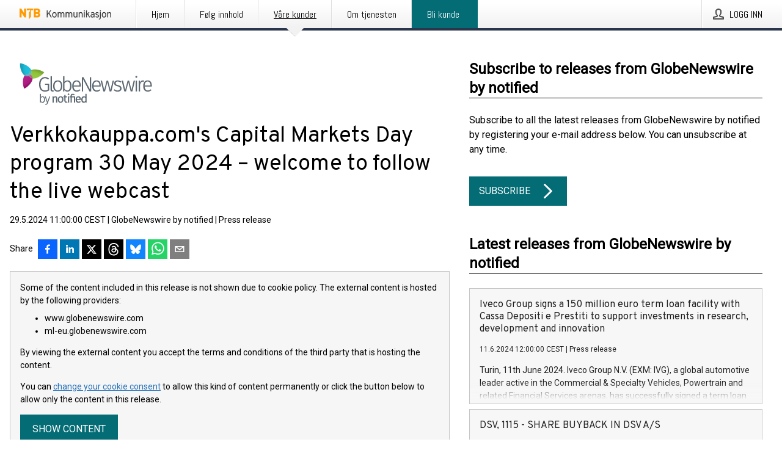

--- FILE ---
content_type: text/html; charset=utf-8
request_url: https://kommunikasjon.ntb.no/pressemelding/18116329/verkkokauppacoms-capital-markets-day-program-30-may-2024-welcome-to-follow-the-live-webcast?publisherId=4954260&lang=en
body_size: 47240
content:
<!doctype html>
<html lang="no" prefix="og: http://ogp.me/ns#">
<head>
<meta name="google-site-verification" content=_mWQSYyKdthTzDaA-1fvzayRBgvN6aJh_8Gab5O2zso />
<title data-rh="true">Verkkokauppa.com&#x27;s Capital Markets Day program 30 May 2024 – welcome to follow the live webcast | GlobeNewswire by notified</title>
<meta data-rh="true" charset="utf-8"/><meta data-rh="true" name="viewport" content="width=device-width, initial-scale=1"/><meta data-rh="true" name="description" content="Verkkokauppa.com&#x27;s Capital Markets Day program 30 May 2024 – welcome to follow the live webcast Verkkokauppa.com Oyj INVESTOR NEWS 29 May 2024 at 12:00am Verkkokauppa.com, a Finnish pioneer of e-commerce, will arrange a Capital Markets Day tomorrow, on Thursday 30 May 2024. The live webcast and the presentations will start at 12:30 and end at approx. 15:35. At the event, the company’s management will discuss the cornerstones of the updated strategy to accelerate profitable growth and the journey toward financial targets during the strategy period. Institutional investors, equity analysts and media representatives have been invited to attend. The cornerstones of Verkkokauppa.com&#x27;s strategy are growing the current business faster than the market, new openings, such as assortment expansion, own brand products and new markets, significant growth of the services business, and stronger profitability by continuously developing our own operations and platform. We aim for growth by accelerating"/><meta data-rh="true" property="og:type" content="article"/><meta data-rh="true" property="og:title" content="Verkkokauppa.com&#x27;s Capital Markets Day program 30 May 2024 – welcome to follow the live webcast | GlobeNewswire by notified"/><meta data-rh="true" property="og:description" content="Verkkokauppa.com&#x27;s Capital Markets Day program 30 May 2024 – welcome to follow the live webcast Verkkokauppa.com Oyj INVESTOR NEWS 29 May 2024 at 12:00am Verkkokauppa.com, a Finnish pioneer of e-commerce, will arrange a Capital Markets Day tomorrow, on Thursday 30 May 2024. The live webcast and the presentations will start at 12:30 and end at approx. 15:35. At the event, the company’s management will discuss the cornerstones of the updated strategy to accelerate profitable growth and the journey toward financial targets during the strategy period. Institutional investors, equity analysts and media representatives have been invited to attend. The cornerstones of Verkkokauppa.com&#x27;s strategy are growing the current business faster than the market, new openings, such as assortment expansion, own brand products and new markets, significant growth of the services business, and stronger profitability by continuously developing our own operations and platform. We aim for growth by accelerating"/><meta data-rh="true" property="og:url" content="https://kommunikasjon.ntb.no/pressemelding/18116329/verkkokauppacoms-capital-markets-day-program-30-may-2024-welcome-to-follow-the-live-webcast?publisherId=4954260"/><meta data-rh="true" name="twitter:card" content="summary_large_image"/><meta data-rh="true" property="og:image" content="https://kommunikasjon.ntb.no/data/images/00160/9ae987ed-21e6-4974-a072-dee2cc808f5c.png/social"/><meta data-rh="true" property="og:image:secure_url" content="https://kommunikasjon.ntb.no/data/images/00160/9ae987ed-21e6-4974-a072-dee2cc808f5c.png/social"/><meta data-rh="true" property="og:image:width" content="700"/><meta data-rh="true" property="og:image:height" content="366"/>
<link data-rh="true" href="https://fonts.googleapis.com/css?family=Abel:400&amp;display=swap" type="text/css" rel="stylesheet"/><link data-rh="true" href="https://fonts.googleapis.com/css?family=Overpass:400&amp;display=swap" type="text/css" rel="stylesheet"/><link data-rh="true" href="https://fonts.googleapis.com/css?family=Roboto:400&amp;display=swap" type="text/css" rel="stylesheet"/><link data-rh="true" rel="canonical" href="https://kommunikasjon.ntb.no/pressemelding/18116329/verkkokauppacoms-capital-markets-day-program-30-may-2024-welcome-to-follow-the-live-webcast?publisherId=4954260"/>
<style data-styled="true" data-styled-version="5.3.11">.fOkSYg{display:block;margin:0 0 2rem;clear:both;color:#000000;font-size:0.9375rem;line-height:1.5;}/*!sc*/
.fOkSYg img{height:auto;max-width:100%;}/*!sc*/
.fOkSYg a{font-size:0.9375rem;color:#2973BA;display:inline-block;max-width:100%;text-overflow:ellipsis;overflow:hidden;vertical-align:bottom;}/*!sc*/
.fOkSYg .prs-align--center{text-align:center;}/*!sc*/
.fOkSYg .prs-align--left{text-align:left;}/*!sc*/
.fOkSYg .prs-align--right{text-align:right;}/*!sc*/
.fOkSYg ul.prs-align--center,.fOkSYg ol.prs-align--center,.fOkSYg ul.prs-align--right,.fOkSYg ol.prs-align--right{list-style-position:inside;}/*!sc*/
.fOkSYg table{font-size:1rem;display:block;border-collapse:collapse;overflow-x:auto;margin-bottom:1rem;width:100% !important;}/*!sc*/
.fOkSYg table tr:first-child{border:transparent;font-weight:bold;}/*!sc*/
.fOkSYg table tr:last-child{border:transparent;}/*!sc*/
.fOkSYg table tr:nth-child(even){background-color:#f6f6f6;}/*!sc*/
.fOkSYg table td{border:1px solid #4e4e4e;padding:0.5rem;vertical-align:middle;}/*!sc*/
.fOkSYg table td.prs-align--center{text-align:center;}/*!sc*/
.fOkSYg table td.prs-align--left{text-align:left;}/*!sc*/
.fOkSYg table td.prs-align--right{text-align:right;}/*!sc*/
.fOkSYg table p{margin:0;}/*!sc*/
.fOkSYg p:first-of-type{margin-top:0;}/*!sc*/
@media (min-width:1248px){.fOkSYg{font-size:1rem;}.fOkSYg a{font-size:1rem;}}/*!sc*/
.fOkSYg figure.content-figure{display:inline-block;margin:1rem 0 0 0;width:100%;}/*!sc*/
.fOkSYg figure.content-figure div{display:-webkit-box;display:-webkit-flex;display:-ms-flexbox;display:flex;}/*!sc*/
.fOkSYg .caption-wrapper{padding:1rem;font-size:1rem;line-height:1.5;background-color:#f6f6f6;}/*!sc*/
.fOkSYg .caption-wrapper strong{font-weight:700;font-size:0.875rem;}/*!sc*/
.fOkSYg blockquote{border-left:2px solid #C8C8C8;margin-left:1rem;padding-left:1rem;}/*!sc*/
data-styled.g1[id="release__PublicationContent-sc-6son67-0"]{content:"fOkSYg,"}/*!sc*/
.hBPBZS{color:#000000;max-width:100%;font-size:0.875rem;line-height:1rem;margin-bottom:1.5rem;overflow:hidden;word-break:break-word;}/*!sc*/
.hBPBZS a{color:#2973BA;font-size:0.875rem;line-height:1rem;}/*!sc*/
data-styled.g2[id="release__Byline-sc-6son67-1"]{content:"hBPBZS,"}/*!sc*/
.fSHSYX{display:-webkit-box;display:-webkit-flex;display:-ms-flexbox;display:flex;-webkit-align-items:center;-webkit-box-align:center;-ms-flex-align:center;align-items:center;cursor:pointer;position:relative;background-color:#046C75;padding:0 1.25rem;outline:0;border:0;border-radius:0;color:#fff;font-family:inherit;font-size:1rem;line-height:3rem;-webkit-transition:background-color 200ms ease-in-out;transition:background-color 200ms ease-in-out;text-align:left;text-transform:uppercase;height:3rem;min-width:160px;width:100%;max-width:160px;padding:0 1rem;}/*!sc*/
.fSHSYX:hover,.fSHSYX:focus{background-color:#6a6a6a;}/*!sc*/
data-styled.g22[id="forms__FormSubmitButton-sc-menndn-18"]{content:"fSHSYX,"}/*!sc*/
.eCAMbD{display:-webkit-box;display:-webkit-flex;display:-ms-flexbox;display:flex;-webkit-align-items:center;-webkit-box-align:center;-ms-flex-align:center;align-items:center;margin-left:auto;color:#fff;}/*!sc*/
data-styled.g23[id="forms__FormSubmitButtonIcon-sc-menndn-19"]{content:"eCAMbD,"}/*!sc*/
.bOWEOZ{display:-webkit-box;display:-webkit-flex;display:-ms-flexbox;display:flex;-webkit-flex-direction:column;-ms-flex-direction:column;flex-direction:column;height:100%;font-size:1rem;}/*!sc*/
@media (min-width:480px){.bOWEOZ{font-size:1rem;}}/*!sc*/
data-styled.g49[id="containers__Wrapper-sc-1d04lil-0"]{content:"bOWEOZ,"}/*!sc*/
.kuHHjz{display:-webkit-box;display:-webkit-flex;display:-ms-flexbox;display:flex;-webkit-flex-direction:column;-ms-flex-direction:column;flex-direction:column;min-height:100vh;}/*!sc*/
data-styled.g50[id="containers__HeightWrapper-sc-1d04lil-1"]{content:"kuHHjz,"}/*!sc*/
.jjSiCW{display:-webkit-box;display:-webkit-flex;display:-ms-flexbox;display:flex;-webkit-box-flex:1;-webkit-flex-grow:1;-ms-flex-positive:1;flex-grow:1;-webkit-flex-direction:row;-ms-flex-direction:row;flex-direction:row;-webkit-flex-wrap:wrap;-ms-flex-wrap:wrap;flex-wrap:wrap;-webkit-align-items:center;-webkit-box-align:center;-ms-flex-align:center;align-items:center;}/*!sc*/
@media (min-width:1248px){}/*!sc*/
@media (min-width:1556px){}/*!sc*/
.fCicMM{display:-webkit-box;display:-webkit-flex;display:-ms-flexbox;display:flex;-webkit-box-flex:1;-webkit-flex-grow:1;-ms-flex-positive:1;flex-grow:1;-webkit-flex-direction:row;-ms-flex-direction:row;flex-direction:row;-webkit-flex-wrap:wrap;-ms-flex-wrap:wrap;flex-wrap:wrap;-webkit-box-flex:1;-webkit-flex-grow:1;-ms-flex-positive:1;flex-grow:1;margin-left:0;max-width:720px;}/*!sc*/
@media (min-width:1248px){.fCicMM{margin-left:2rem;max-width:480px;}}/*!sc*/
@media (min-width:1556px){.fCicMM{margin-left:auto;max-width:620px;}}/*!sc*/
.cpFwlq{display:-webkit-box;display:-webkit-flex;display:-ms-flexbox;display:flex;-webkit-box-flex:1;-webkit-flex-grow:1;-ms-flex-positive:1;flex-grow:1;-webkit-flex-direction:row;-ms-flex-direction:row;flex-direction:row;-webkit-flex-wrap:wrap;-ms-flex-wrap:wrap;flex-wrap:wrap;}/*!sc*/
@media (min-width:1248px){}/*!sc*/
@media (min-width:1556px){}/*!sc*/
data-styled.g52[id="containers__FlexContainer-sc-1d04lil-3"]{content:"jjSiCW,fCicMM,cpFwlq,"}/*!sc*/
.kheLZT span.prs-content-placeholder{display:-webkit-box;display:-webkit-flex;display:-ms-flexbox;display:flex;background-image:url("data:image/svg+xml;utf8,%3Csvg viewBox='0 0 20 20' style='display: block; width: 20px; height: 20px;'%3E%3Cuse xlink:href='%23prs-icons_blocked'/%3E%3C/svg%3E");width:100%;background-color:#f6f6f6;border:1px solid #c6c6c6;font-size:0.875rem;padding:0.5rem;line-height:1.5;}/*!sc*/
.kheLZT span.prs-content-placeholder .prs-content-placeholder__container{display:-webkit-box;display:-webkit-flex;display:-ms-flexbox;display:flex;}/*!sc*/
.kheLZT span.prs-content-placeholder .prs-content-placeholder__container .prs-content-placeholder__icon{display:-webkit-box;display:-webkit-flex;display:-ms-flexbox;display:flex;-webkit-align-items:center;-webkit-box-align:center;-ms-flex-align:center;align-items:center;border-right:1px solid #c6c6c6;padding:0.5rem 1rem 0.5rem 0.5rem;margin-right:1rem;}/*!sc*/
.kheLZT span.prs-content-placeholder .prs-content-placeholder__container .prs-content-placeholder__icon svg{width:30px;height:30px;display:inline-block;}/*!sc*/
.kheLZT span.prs-content-placeholder .prs-content-placeholder__container .prs-content-placeholder__text{display:-webkit-box;display:-webkit-flex;display:-ms-flexbox;display:flex;-webkit-flex-direction:column;-ms-flex-direction:column;flex-direction:column;-webkit-box-pack:center;-webkit-justify-content:center;-ms-flex-pack:center;justify-content:center;padding-right:1rem;}/*!sc*/
.kheLZT span.prs-content-placeholder .prs-content-placeholder__container .prs-content-placeholder__text a{font-size:0.875rem;}/*!sc*/
.kheLZT.release iframe{max-width:100%;width:100%;border:0;}/*!sc*/
.kheLZT.article iframe{border:0;max-width:100%;display:block;}/*!sc*/
.kheLZT.short-message-thread iframe{max-width:100%;width:-webkit-fill-available !important;width:-moz-available !important;width:-webkit-fill-available !important;width:-moz-available !important;width:fill-available !important;border:0;display:block;}/*!sc*/
@media (min-width:1248px){.kheLZT{display:-webkit-box;display:-webkit-flex;display:-ms-flexbox;display:flex;-webkit-flex-wrap:wrap;-ms-flex-wrap:wrap;flex-wrap:wrap;-webkit-flex-direction:row;-ms-flex-direction:row;flex-direction:row;}}/*!sc*/
data-styled.g54[id="containers__ReleaseWrapper-sc-1d04lil-5"]{content:"kheLZT,"}/*!sc*/
.gRvSKM{width:100%;}/*!sc*/
data-styled.g55[id="containers__ReleaseSideWrapper-sc-1d04lil-6"]{content:"gRvSKM,"}/*!sc*/
.jFcQZV{max-width:720px;}/*!sc*/
@media (min-width:1248px){.jFcQZV{-webkit-flex:0 0 720px;-ms-flex:0 0 720px;flex:0 0 720px;}}/*!sc*/
.short-message-thread .containers__ReleaseContent-sc-1d04lil-7 .thread-item{position:relative;border-left:3px solid;padding-bottom:0.5rem;padding-left:2rem;margin-bottom:0.5rem;}/*!sc*/
.short-message-thread .containers__ReleaseContent-sc-1d04lil-7 .thread-item::before{content:'';position:absolute;left:-14px;top:-2px;width:20px;height:20px;border-radius:50%;background-color:white;border:4px solid;z-index:2;margin-left:2px;}/*!sc*/
.short-message-thread .containers__ReleaseContent-sc-1d04lil-7 .thread-item:not(:last-child)::after{content:'';position:absolute;left:-3px;bottom:-0.5rem;height:20%;width:3px;background-color:white;border-left:3px dotted;z-index:3;}/*!sc*/
.short-message-thread .containers__ReleaseContent-sc-1d04lil-7 .thread-item:last-child{padding-bottom:0;margin-bottom:0;}/*!sc*/
data-styled.g56[id="containers__ReleaseContent-sc-1d04lil-7"]{content:"jFcQZV,"}/*!sc*/
.flSOcC{display:block;clear:both;margin:0 0 3rem;width:100%;}/*!sc*/
@media (min-width:1248px){}/*!sc*/
.hVzZTk{display:block;clear:both;margin:0 0 3rem;width:100%;}/*!sc*/
@media (min-width:1248px){.hVzZTk{margin:0 0 4.5rem 0;}}/*!sc*/
data-styled.g58[id="containers__SectionWrapper-sc-1d04lil-9"]{content:"flSOcC,hVzZTk,"}/*!sc*/
.kNCD{color:#000000;display:-webkit-box;display:-webkit-flex;display:-ms-flexbox;display:flex;-webkit-flex-direction:row;-ms-flex-direction:row;flex-direction:row;-webkit-flex-wrap:wrap;-ms-flex-wrap:wrap;flex-wrap:wrap;margin-bottom:1rem;}/*!sc*/
.kNCD span{display:inline-block;line-height:32px;margin-right:0.5rem;font-size:0.9rem;}/*!sc*/
.kNCD .react-share__ShareButton{margin-right:0.25rem;cursor:pointer;}/*!sc*/
data-styled.g59[id="containers__ShareButtonContainer-sc-1d04lil-10"]{content:"kNCD,"}/*!sc*/
.diDkHG{height:auto;max-width:100%;}/*!sc*/
data-styled.g78[id="image-elements__Image-sc-6rbjnd-1"]{content:"diDkHG,"}/*!sc*/
.loPYqc{height:auto;max-width:300px;max-height:50px;margin:0 0 1rem 0;}/*!sc*/
.loPYqc:not(:last-of-type){margin-right:.5rem;}/*!sc*/
@media (min-width:768px){.loPYqc{max-height:75px;}}/*!sc*/
@media (min-width:960px){.loPYqc{max-height:100px;}}/*!sc*/
.kZrTWa{height:auto;max-width:300px;max-height:50px;}/*!sc*/
@media (min-width:768px){.kZrTWa{max-height:75px;}}/*!sc*/
@media (min-width:960px){.kZrTWa{max-height:100px;}}/*!sc*/
data-styled.g79[id="image-elements__LogoImage-sc-6rbjnd-2"]{content:"loPYqc,kZrTWa,"}/*!sc*/
.fRRsiq{color:#000000;font-size:1.5rem;line-height:1.3;margin:0;display:block;}/*!sc*/
@media (min-width:768px){.fRRsiq{font-size:2.25rem;}}/*!sc*/
data-styled.g84[id="text-elements__Title-sc-1il5uxg-0"]{content:"fRRsiq,"}/*!sc*/
.drikDT{color:#000000;font-family:'Overpass',Arial,sans-serif;font-weight:400;}/*!sc*/
data-styled.g85[id="text-elements__ReleaseTitle-sc-1il5uxg-1"]{content:"drikDT,"}/*!sc*/
.hDWKvd{color:#000000;font-size:1.5rem;border-bottom:1px solid #000000;margin-top:0;margin-bottom:1.5rem;width:100%;line-height:1.3;}/*!sc*/
.hDWKvd small{color:#000000;}/*!sc*/
data-styled.g86[id="text-elements__SectionTitle-sc-1il5uxg-2"]{content:"hDWKvd,"}/*!sc*/
.ffLCfF{color:#000000;line-height:1.5;margin:0 0 2rem;}/*!sc*/
data-styled.g88[id="text-elements__Bodytext-sc-1il5uxg-4"]{content:"ffLCfF,"}/*!sc*/
.guDfjA{margin:0 auto;width:100%;padding:2rem 1rem;}/*!sc*/
@media (min-width:768px){.guDfjA{max-width:768px;padding:3rem 1.5rem;}}/*!sc*/
@media (min-width:960px){.guDfjA{max-width:100%;}}/*!sc*/
@media (min-width:1248px){.guDfjA{max-width:1248px;padding:3rem 0;}}/*!sc*/
@media (min-width:1556px){.guDfjA{max-width:1556px;}}/*!sc*/
data-styled.g89[id="site-content__SiteContent-sc-x0ym13-0"]{content:"guDfjA,"}/*!sc*/
.dFbKpv{color:#4e4e4e;font-size:0.875rem;line-height:1.5;background:#f6f6f6;border-top:1px solid #c6c6c6;margin-top:auto;padding:2rem 0;}/*!sc*/
.dFbKpv .footer__logo{margin-bottom:1rem;max-width:150px;max-height:30px;}/*!sc*/
.dFbKpv .footer__notification a{font-size:inherit;margin-right:0;}/*!sc*/
.dFbKpv .footer__notification div button{width:auto;max-width:100%;}/*!sc*/
.dFbKpv .footer__notification div button span{text-align:center;}/*!sc*/
.dFbKpv address{font-style:normal;}/*!sc*/
.dFbKpv a{cursor:pointer;font-size:0.875rem;line-height:1.5;-webkit-text-decoration:none;text-decoration:none;margin-right:0.5rem;}/*!sc*/
data-styled.g91[id="footer__Footer-sc-ixban3-0"]{content:"dFbKpv,"}/*!sc*/
.jEjYed{cursor:pointer;position:relative;background-color:#f6f6f6;border:1px solid #c6c6c6;margin-bottom:0.5rem;max-height:px;width:100%;}/*!sc*/
.jEjYed:last-of-type{margin-bottom:0;}/*!sc*/
.jEjYed h1{padding:1rem;}/*!sc*/
.jEjYed p{margin-bottom:0;line-height:1.5;color:#000000;}/*!sc*/
@media (min-width:1248px){.jEjYed .latest-release__overlay{display:block;position:absolute;top:0;left:0;width:100%;height:100%;-webkit-transform:translateZ(0);-ms-transform:translateZ(0);transform:translateZ(0);-webkit-transition:all 125ms ease-out;transition:all 125ms ease-out;opacity:.13;background-color:#FFFFFF;}.jEjYed:hover,.jEjYed:focus{border:1px solid #c6c6c6;box-shadow:2px 2px 6px -4px #4e4e4e;}.jEjYed:hover .latest-release__overlay,.jEjYed:focus .latest-release__overlay{height:0;opacity:0;}.jEjYed:hover .latest-release__title span,.jEjYed:focus .latest-release__title span{-webkit-text-decoration:underline;text-decoration:underline;}.jEjYed:hover .latest-release__title small,.jEjYed:focus .latest-release__title small{-webkit-text-decoration:underline;text-decoration:underline;}}/*!sc*/
data-styled.g110[id="latest-release__LatestRelease-sc-8cce5y-0"]{content:"jEjYed,"}/*!sc*/
.gyxAaB{display:-webkit-box;display:-webkit-flex;display:-ms-flexbox;display:flex;-webkit-flex-wrap:nowrap;-ms-flex-wrap:nowrap;flex-wrap:nowrap;-webkit-flex-direction:row;-ms-flex-direction:row;flex-direction:row;-webkit-text-decoration:none;text-decoration:none;height:100%;max-height:188px;overflow:hidden;}/*!sc*/
data-styled.g111[id="latest-release__LatestReleaseFlexContainer-sc-8cce5y-1"]{content:"gyxAaB,"}/*!sc*/
.bnjPxv{position:relative;overflow:hidden;}/*!sc*/
data-styled.g112[id="latest-release__LatestReleaseContentWrapper-sc-8cce5y-2"]{content:"bnjPxv,"}/*!sc*/
.gdoVms{font-size:0.875rem;color:#000000;margin:0 1rem;padding-bottom:1rem;}/*!sc*/
data-styled.g113[id="latest-release__LatestReleaseContent-sc-8cce5y-3"]{content:"gdoVms,"}/*!sc*/
.kHEMH{color:#000000;margin-bottom:2rem;}/*!sc*/
.kHEMH img{padding-right:1.5rem;max-width:100%;height:auto;}/*!sc*/
data-styled.g124[id="publishers__PublisherContainer-sc-y8colw-7"]{content:"kHEMH,"}/*!sc*/
.bsGUXk{line-height:1.5;margin:1rem 0;max-width:100%;color:#000000;font-size:0.9375rem;line-height:1.5;}/*!sc*/
.bsGUXk p:first-child{margin-top:0;}/*!sc*/
.bsGUXk a{color:#2973BA;font-size:0.9375rem;}/*!sc*/
@media (min-width:1248px){.bsGUXk{font-size:1rem;}.bsGUXk a{font-size:1rem;}}/*!sc*/
data-styled.g125[id="publishers__PublisherBoilerplate-sc-y8colw-8"]{content:"bsGUXk,"}/*!sc*/
.dtfJIp{font-style:normal;padding:1rem 0 0;line-height:1.5;min-width:100%;width:100%;}/*!sc*/
.dtfJIp a{color:#2973BA;display:block;max-width:100%;overflow:hidden;text-overflow:ellipsis;white-space:nowrap;margin:0 0 0.5rem;padding:0;}/*!sc*/
.dtfJIp a:last-of-type{margin:0;}/*!sc*/
@media (min-width:768px){.dtfJIp{border-left:1px solid #c6c6c6;padding:1rem 0 1rem 1.5rem;min-width:360px;max-width:360px;}}/*!sc*/
data-styled.g126[id="publishers__PublisherAddressBlock-sc-y8colw-9"]{content:"dtfJIp,"}/*!sc*/
.bjQTeI{border:0;font-size:1rem;line-height:1.25;padding:1rem;margin:0;color:#000000;font-family:'Overpass',Arial,sans-serif;font-weight:400;}/*!sc*/
.bjQTeI small{display:block;margin-top:1rem;font-size:0.75rem;font-weight:normal;}/*!sc*/
data-styled.g131[id="grid-base__GridCardTitle-sc-14wtsyi-4"]{content:"bjQTeI,"}/*!sc*/
.hyjnbV{color:#000000;font-family:'Roboto',Arial,sans-serif;font-weight:400;}/*!sc*/
data-styled.g132[id="grid-base__GridCardSubtitle-sc-14wtsyi-5"]{content:"hyjnbV,"}/*!sc*/
button,hr,input{overflow:visible;}/*!sc*/
audio,canvas,progress,video{display:inline-block;}/*!sc*/
progress,sub,sup{vertical-align:baseline;}/*!sc*/
html{font-family:sans-serif;line-height:1.15;-ms-text-size-adjust:100%;-webkit-text-size-adjust:100%;}/*!sc*/
body{margin:0;}/*!sc*/
menu,article,aside,details,footer,header,nav,section{display:block;}/*!sc*/
h1{font-size:2em;margin:.67em 0;}/*!sc*/
figcaption,figure,main{display:block;}/*!sc*/
figure{margin:1em 40px;}/*!sc*/
hr{box-sizing:content-box;height:0;}/*!sc*/
code,kbd,pre,samp{font-family:monospace,monospace;font-size:1em;}/*!sc*/
a{background-color:transparent;-webkit-text-decoration-skip:objects;}/*!sc*/
a:active,a:hover{outline-width:0;}/*!sc*/
abbr[title]{border-bottom:none;-webkit-text-decoration:underline;text-decoration:underline;-webkit-text-decoration:underline dotted;text-decoration:underline dotted;}/*!sc*/
b,strong{font-weight:700;}/*!sc*/
dfn{font-style:italic;}/*!sc*/
mark{background-color:#ff0;color:#000;}/*!sc*/
small{font-size:80%;}/*!sc*/
sub,sup{font-size:75%;line-height:0;position:relative;}/*!sc*/
sub{bottom:-.25em;}/*!sc*/
sup{top:-.5em;}/*!sc*/
audio:not([controls]){display:none;height:0;}/*!sc*/
img{border-style:none;}/*!sc*/
svg:not(:root){overflow:hidden;}/*!sc*/
button,input,optgroup,select,textarea{font-family:sans-serif;font-size:100%;line-height:1.15;margin:0;}/*!sc*/
button,select{text-transform:none;}/*!sc*/
[type=submit],[type=reset],button,html [type=button]{-webkit-appearance:button;}/*!sc*/
[type=button]::-moz-focus-inner,[type=reset]::-moz-focus-inner,[type=submit]::-moz-focus-inner,button::-moz-focus-inner{border-style:none;padding:0;}/*!sc*/
[type=button]:-moz-focusring,[type=reset]:-moz-focusring,[type=submit]:-moz-focusring,button:-moz-focusring{outline:ButtonText dotted 1px;}/*!sc*/
fieldset{border:1px solid silver;margin:0 2px;padding:.35em .625em .75em;}/*!sc*/
legend{box-sizing:border-box;color:inherit;display:table;max-width:100%;padding:0;white-space:normal;}/*!sc*/
textarea{overflow:auto;}/*!sc*/
[type=checkbox],[type=radio]{box-sizing:border-box;padding:0;}/*!sc*/
[type=number]::-webkit-inner-spin-button,[type=number]::-webkit-outer-spin-button{height:auto;}/*!sc*/
[type=search]{-webkit-appearance:textfield;outline-offset:-2px;}/*!sc*/
[type=search]::-webkit-search-cancel-button,[type=search]::-webkit-search-decoration{-webkit-appearance:none;}/*!sc*/
::-webkit-file-upload-button{-webkit-appearance:button;font:inherit;}/*!sc*/
summary{display:list-item;}/*!sc*/
[hidden],template{display:none;}/*!sc*/
html,body,#root{box-sizing:border-box;font-size:16px;font-family:'Roboto',Arial,sans-serif;font-weight:400;}/*!sc*/
*,*::before,*::after{box-sizing:border-box;}/*!sc*/
a{color:#2973BA;font-size:1rem;}/*!sc*/
a,area,button,[role="button"],input:not([type=range]),label,select,summary,textarea{-ms-touch-action:manipulation;touch-action:manipulation;}/*!sc*/
.disable-scroll{position:relative;overflow:hidden;height:100%;}/*!sc*/
#svg-sprite{display:none;}/*!sc*/
data-styled.g160[id="sc-global-bNbkmT1"]{content:"sc-global-bNbkmT1,"}/*!sc*/
.hBnyMm{position:absolute;top:0;height:100%;background-color:rgba(15,15,15,0.85);bottom:0;left:0;right:0;width:100%;z-index:200;opacity:0;visibility:hidden;-webkit-animation-name:kPIFVS;animation-name:kPIFVS;-webkit-animation-duration:200ms;animation-duration:200ms;-webkit-animation-fill-mode:forwards;animation-fill-mode:forwards;}/*!sc*/
data-styled.g161[id="styledBarNotification__BarNotificationOverlay-sc-1yv4aza-0"]{content:"hBnyMm,"}/*!sc*/
.kbQkCF{cursor:default;display:-webkit-box;display:-webkit-flex;display:-ms-flexbox;display:flex;-webkit-flex-flow:row wrap;-ms-flex-flow:row wrap;flex-flow:row wrap;-webkit-align-content:center;-ms-flex-line-pack:center;align-content:center;margin:0 auto;height:75px;width:100vw;padding:1rem;z-index:300;font-size:1rem;border-left:2rem solid #3399cc;color:#000000;background-color:#FFFFFF;border-bottom:1px solid #c6c6c6;-webkit-transform:translateY(-100%) animation-name:gDuLQv;-ms-transform:translateY(-100%) animation-name:gDuLQv;transform:translateY(-100%) animation-name:gDuLQv;-webkit-animation-duration:200ms;animation-duration:200ms;-webkit-animation-fill-mode:forwards;animation-fill-mode:forwards;}/*!sc*/
@media (min-width:768px){.kbQkCF{max-width:768px;}}/*!sc*/
@media (min-width:960px){.kbQkCF{max-width:100%;}}/*!sc*/
@media (min-width:1248px){.kbQkCF{max-width:1248px;}}/*!sc*/
@media (min-width:1556px){.kbQkCF{max-width:1556px;}}/*!sc*/
data-styled.g162[id="styledBarNotification__BarNotificationWrapper-sc-1yv4aza-1"]{content:"kbQkCF,"}/*!sc*/
.kTckJU{color:#000000;margin-left:auto;}/*!sc*/
data-styled.g164[id="styledBarNotification__BarNotificationClose-sc-1yv4aza-3"]{content:"kTckJU,"}/*!sc*/
.dLfMJQ{font-family:Abel,Arial,sans-serif;position:relative;z-index:200;width:100%;height:50px;background:linear-gradient(to bottom,rgba(255,255,255,1) 16%,rgba(242,242,242,1) 100%);border-bottom:4px solid #2a364b;}/*!sc*/
data-styled.g165[id="navbar__NavbarWrapper-sc-mofdt5-0"]{content:"dLfMJQ,"}/*!sc*/
.gUHzke{width:100%;height:100%;margin:0 auto;display:-webkit-box;display:-webkit-flex;display:-ms-flexbox;display:flex;-webkit-flex:1 0 0;-ms-flex:1 0 0;flex:1 0 0;-webkit-align-items:center;-webkit-box-align:center;-ms-flex-align:center;align-items:center;}/*!sc*/
.gUHzke .agency-logo{padding:0 2.5rem 0 1rem;margin:auto;}/*!sc*/
.gUHzke .agency-logo img{border:0;}/*!sc*/
.gUHzke .agency-logo__small{max-width:120px;max-height:25px;display:block;}/*!sc*/
.gUHzke .agency-logo__wide{max-width:150px;max-height:30px;display:none;}/*!sc*/
@media (min-width:768px){.gUHzke{max-width:768px;}.gUHzke .agency-logo__small{display:none;}.gUHzke .agency-logo__wide{display:block;}}/*!sc*/
@media (min-width:960px){.gUHzke{max-width:960px;}}/*!sc*/
@media (min-width:1248px){.gUHzke{max-width:1248px;}}/*!sc*/
@media (min-width:1556px){.gUHzke{max-width:1556px;}}/*!sc*/
data-styled.g166[id="navbar__NavbarContent-sc-mofdt5-1"]{content:"gUHzke,"}/*!sc*/
.iHSBLt{list-style:none;padding:0;margin:0;-webkit-box-flex:1;-webkit-flex-grow:1;-ms-flex-positive:1;flex-grow:1;height:100%;display:none;text-align:left;}/*!sc*/
@media (min-width:960px){.iHSBLt{max-width:960px;display:block;}}/*!sc*/
.ggiGcb{list-style:none;padding:0;margin:0;-webkit-box-flex:1;-webkit-flex-grow:1;-ms-flex-positive:1;flex-grow:1;height:100%;}/*!sc*/
@media (min-width:960px){.ggiGcb{max-width:960px;}}/*!sc*/
.jUPvPX{list-style:none;padding:0;margin:0;-webkit-box-flex:1;-webkit-flex-grow:1;-ms-flex-positive:1;flex-grow:1;height:100%;text-align:right;}/*!sc*/
@media (min-width:960px){.jUPvPX{max-width:960px;}}/*!sc*/
data-styled.g167[id="navbar__NavbarItems-sc-mofdt5-2"]{content:"iHSBLt,ggiGcb,jUPvPX,"}/*!sc*/
.dmdKmx{display:block;width:100%;height:100%;color:#000;padding:13px 24px 0;-webkit-text-decoration:none;text-decoration:none;}/*!sc*/
.dmdKmx .title{font:14px Abel,sans-serif;display:inline-block;vertical-align:middle;position:relative;z-index:15;margin:0;}/*!sc*/
.dmdKmx:focus{outline:none;border:1px solid black;margin-top:1px;height:calc(100% - 2px);}/*!sc*/
.dmdKmx:focus > .active-bg{position:absolute;top:50%;left:50%;-webkit-transform:translate(-50%,-50%);-ms-transform:translate(-50%,-50%);transform:translate(-50%,-50%);width:calc(100% - 3px);height:calc(100% - 2px);margin-top:1px;z-index:10;}/*!sc*/
.dmdKmx .title.active{-webkit-text-decoration:underline;text-decoration:underline;}/*!sc*/
@media (min-width:960px){.dmdKmx{padding:13px 20px 0 20px;}}/*!sc*/
@media (min-width:768px){.dmdKmx .title{font:16px Abel,sans-serif;}}/*!sc*/
@media (min-width:1248px){.dmdKmx{padding:13px 24px 0 24px;}.dmdKmx:hover,.dmdKmx:visited,.dmdKmx:focus{color:#000;-webkit-text-decoration:none;text-decoration:none;}}/*!sc*/
data-styled.g168[id="navbar__NavbarItemLink-sc-mofdt5-3"]{content:"dmdKmx,"}/*!sc*/
.cowdxy{position:relative;height:100%;display:inline-block;vertical-align:middle;border-left:1px solid #fff;margin-left:1px;}/*!sc*/
.cowdxy.highlighted-cta{border-left:1px solid #046c75;}/*!sc*/
.cowdxy.highlighted-cta .navbar__NavbarItemLink-sc-mofdt5-3{background-color:#046c75;}/*!sc*/
.cowdxy.highlighted-cta .navbar__NavbarItemLink-sc-mofdt5-3 .title{color:#FFFFFF;}/*!sc*/
.cowdxy.highlighted-cta .navbar__NavbarItemLink-sc-mofdt5-3 .title.active{color:#FFFFFF;}/*!sc*/
.cowdxy.highlighted-cta .navbar__NavbarItemLink-sc-mofdt5-3 .active-bg{border:3px solid #046c75;background:#046c75;}/*!sc*/
.cowdxy.highlighted-cta .navbar__NavbarItemLink-sc-mofdt5-3 .active-marker{background-color:#046c75;}/*!sc*/
.cowdxy:first-of-type{border-left:1px solid #fff;}/*!sc*/
.cowdxy::before{content:'';width:1px;height:100%;position:absolute;top:0;left:-2px;background-color:#dedede;}/*!sc*/
@media (min-width:1248px){.cowdxy:hover,.cowdxy:focus{color:#2a364b;}}/*!sc*/
@media (min-width:960px){}/*!sc*/
.blzTzG{position:relative;height:100%;display:inline-block;vertical-align:middle;border-left:1px solid #fff;margin-left:1px;}/*!sc*/
.blzTzG.highlighted-cta{border-left:1px solid #046c75;}/*!sc*/
.blzTzG.highlighted-cta .navbar__NavbarItemLink-sc-mofdt5-3{background-color:#046c75;}/*!sc*/
.blzTzG.highlighted-cta .navbar__NavbarItemLink-sc-mofdt5-3 .title{color:#FFFFFF;}/*!sc*/
.blzTzG.highlighted-cta .navbar__NavbarItemLink-sc-mofdt5-3 .title.active{color:#FFFFFF;}/*!sc*/
.blzTzG.highlighted-cta .navbar__NavbarItemLink-sc-mofdt5-3 .active-bg{border:3px solid #046c75;background:#046c75;}/*!sc*/
.blzTzG.highlighted-cta .navbar__NavbarItemLink-sc-mofdt5-3 .active-marker{background-color:#046c75;}/*!sc*/
.blzTzG:first-of-type{border-left:1px solid #fff;}/*!sc*/
.blzTzG::before{content:'';width:1px;height:100%;position:absolute;top:0;left:-2px;background-color:#dedede;}/*!sc*/
@media (min-width:1248px){.blzTzG:hover,.blzTzG:focus{color:#2a364b;}}/*!sc*/
.blzTzG .active-marker{display:block;width:20px;height:20px;position:absolute;bottom:-10px;left:calc(50% - 10px);background-color:#f2f2f2;-webkit-transform:rotate(45deg);-ms-transform:rotate(45deg);transform:rotate(45deg);z-index:5;box-shadow:0 1px 0 -1px #2a364b;}/*!sc*/
.blzTzG .active-marker.dark{background-color:#2a364b;}/*!sc*/
.blzTzG .active-bg{position:absolute;top:0;left:0;width:100%;height:100%;background:#fff;background:linear-gradient(to bottom,rgba(255,255,255,1) 16%,rgba(242,242,242,1) 100%);z-index:10;}/*!sc*/
@media (min-width:960px){}/*!sc*/
.iiZWHu{position:relative;height:100%;display:inline-block;vertical-align:middle;border-left:1px solid #fff;margin-left:1px;}/*!sc*/
.iiZWHu.highlighted-cta{border-left:1px solid #046c75;}/*!sc*/
.iiZWHu.highlighted-cta .navbar__NavbarItemLink-sc-mofdt5-3{background-color:#046c75;}/*!sc*/
.iiZWHu.highlighted-cta .navbar__NavbarItemLink-sc-mofdt5-3 .title{color:#FFFFFF;}/*!sc*/
.iiZWHu.highlighted-cta .navbar__NavbarItemLink-sc-mofdt5-3 .title.active{color:#FFFFFF;}/*!sc*/
.iiZWHu.highlighted-cta .navbar__NavbarItemLink-sc-mofdt5-3 .active-bg{border:3px solid #046c75;background:#046c75;}/*!sc*/
.iiZWHu.highlighted-cta .navbar__NavbarItemLink-sc-mofdt5-3 .active-marker{background-color:#046c75;}/*!sc*/
.iiZWHu:first-of-type{border-left:1px solid #fff;}/*!sc*/
.iiZWHu::before{content:'';width:1px;height:100%;position:absolute;top:0;left:-2px;background-color:#dedede;}/*!sc*/
@media (min-width:1248px){.iiZWHu:hover,.iiZWHu:focus{color:#2a364b;}}/*!sc*/
@media (min-width:960px){.iiZWHu{display:none;text-align:left;}}/*!sc*/
data-styled.g169[id="navbar__NavbarItem-sc-mofdt5-4"]{content:"cowdxy,blzTzG,iiZWHu,"}/*!sc*/
.VZHjj{font-family:Abel,Arial,sans-serif;background-color:transparent;display:inline-block;vertical-align:middle;cursor:pointer;margin:0;outline:0;border:0;padding:0 16px;line-height:1;width:100%;height:100%;}/*!sc*/
.VZHjj:focus{outline:1px solid black;}/*!sc*/
data-styled.g170[id="navbar__NavbarButton-sc-mofdt5-5"]{content:"VZHjj,"}/*!sc*/
.cJsePX{color:#4e4e4e;position:relative;z-index:15;display:inline-block;vertical-align:middle;margin-right:0.5rem;display:inline-block;}/*!sc*/
.cJsePX svg{height:25px;width:25px;}/*!sc*/
@media (min-width:768px){}/*!sc*/
data-styled.g171[id="navbar-menu__MenuIcon-sc-10uq6pi-0"]{content:"cJsePX,"}/*!sc*/
.cjRoiU{font:16px 'Abel',sans-serif;position:absolute;top:0;left:0;right:0;padding-top:50px;background-color:#4d4e4f;-webkit-transform:translateY(-100%);-ms-transform:translateY(-100%);transform:translateY(-100%);-webkit-transition:-webkit-transform 300ms ease-in-out;-webkit-transition:transform 300ms ease-in-out;transition:transform 300ms ease-in-out;z-index:100;width:100%;min-height:100%;height:100%;}/*!sc*/
data-styled.g173[id="navbar-dropdown__Dropdown-sc-pmkskz-0"]{content:"cjRoiU,"}/*!sc*/
.dCVoYr{position:absolute;top:1rem;right:0.5rem;cursor:pointer;color:#fff;width:45px;height:45px;z-index:300;display:-webkit-box;display:-webkit-flex;display:-ms-flexbox;display:flex;-webkit-align-items:center;-webkit-box-align:center;-ms-flex-align:center;align-items:center;-webkit-box-pack:center;-webkit-justify-content:center;-ms-flex-pack:center;justify-content:center;border:none;background:none;}/*!sc*/
.dCVoYr:focus-visible{outline:auto;}/*!sc*/
data-styled.g174[id="navbar-dropdown__DropdownIcon-sc-pmkskz-1"]{content:"dCVoYr,"}/*!sc*/
.draUGT{position:relative;margin:0 auto;padding:3.5rem 1rem 1.5rem;min-height:100%;height:100%;width:100%;overflow-y:auto;-webkit-overflow-scrolling:touch;-webkit-transform:translateZ(0);-ms-transform:translateZ(0);transform:translateZ(0);}/*!sc*/
@media (min-width:768px){.draUGT{max-width:768px;}}/*!sc*/
@media (min-width:960px){.draUGT{max-width:960px;}}/*!sc*/
@media (min-width:1248px){.draUGT{max-width:1248px;}}/*!sc*/
@media (min-width:1556px){.draUGT{max-width:1556px;}}/*!sc*/
data-styled.g175[id="navbar-dropdown__DropdownContent-sc-pmkskz-2"]{content:"draUGT,"}/*!sc*/
.noScroll,.noScroll body{overflow:hidden !important;position:relative;height:100%;}/*!sc*/
#coiOverlay{background:rgba(15,15,15,0.85);display:-webkit-box;display:-webkit-flex;display:-ms-flexbox;display:flex;position:fixed;top:0;left:0;width:100%;height:100%;-webkit-box-pack:center;-webkit-justify-content:center;-ms-flex-pack:center;justify-content:center;-webkit-align-items:center;-webkit-box-align:center;-ms-flex-align:center;align-items:center;z-index:99999999999;box-sizing:border-box;padding-top:3rem;}/*!sc*/
@media (min-width:768px){#coiOverlay{padding-top:0;}}/*!sc*/
#coi-banner-wrapper{outline:0;width:600px;opacity:0;max-width:100%;max-height:100%;background:#FFFFFF;overflow-x:hidden;border-radius:0;border-style:solid;border-width:0;border-color:#046C75;-webkit-transition:opacity 200ms;transition:opacity 200ms;}/*!sc*/
#coi-banner-wrapper *{-webkit-font-smoothing:antialiased;box-sizing:border-box;text-align:left;line-height:1.5;color:#000000;}/*!sc*/
#coi-banner-wrapper *:focus-visible,#coi-banner-wrapper *:focus{outline:0;}/*!sc*/
@-webkit-keyframes ci-bounce{#coi-banner-wrapper 0%,#coi-banner-wrapper 20%,#coi-banner-wrapper 50%,#coi-banner-wrapper 80%,#coi-banner-wrapper 100%{-webkit-transform:translateY(0);}#coi-banner-wrapper 40%{-webkit-transform:translateY(-30px);}#coi-banner-wrapper 60%{-webkit-transform:translateY(-20px);}}/*!sc*/
@-webkit-keyframes ci-bounce{0%,20%,50%,80%,100%{-webkit-transform:translateY(0);-ms-transform:translateY(0);transform:translateY(0);}40%{-webkit-transform:translateY(-30px);-ms-transform:translateY(-30px);transform:translateY(-30px);}60%{-webkit-transform:translateY(-20px);-ms-transform:translateY(-20px);transform:translateY(-20px);}}/*!sc*/
@keyframes ci-bounce{0%,20%,50%,80%,100%{-webkit-transform:translateY(0);-ms-transform:translateY(0);transform:translateY(0);}40%{-webkit-transform:translateY(-30px);-ms-transform:translateY(-30px);transform:translateY(-30px);}60%{-webkit-transform:translateY(-20px);-ms-transform:translateY(-20px);transform:translateY(-20px);}}/*!sc*/
#coi-banner-wrapper.ci-bounce{-webkit-animation-duration:1s;-webkit-animation-duration:1s;animation-duration:1s;-webkit-animation-name:bounce;-webkit-animation-name:ci-bounce;animation-name:ci-bounce;}/*!sc*/
#coi-banner-wrapper a[target="_blank"]:not(.coi-external-link):after{margin:0 3px 0 5px;content:url([data-uri]);}/*!sc*/
#coi-banner-wrapper #coiBannerHeadline{padding-bottom:0.5rem;margin:1rem 2rem 1rem 2rem;border-bottom:1px solid #e5e5e5;display:-webkit-box;display:-webkit-flex;display:-ms-flexbox;display:flex;-webkit-box-pack:center;-webkit-justify-content:center;-ms-flex-pack:center;justify-content:center;text-align:center;}/*!sc*/
#coi-banner-wrapper button.ci-btn-tab-active .ci-arrow{-webkit-transform:rotate(45deg) !important;-ms-transform:rotate(45deg) !important;transform:rotate(45deg) !important;-webkit-transform:rotate(45deg) !important;top:0px;}/*!sc*/
#coi-banner-wrapper button#showDetailsButton,#coi-banner-wrapper button#hideDetailsButton{-webkit-box-pack:center;-webkit-justify-content:center;-ms-flex-pack:center;justify-content:center;padding-top:1rem;padding-bottom:1rem;border-top:1px solid #e5e5e5;-webkit-transition:background-color 200ms ease-in-out,color 200ms ease-in-out;transition:background-color 200ms ease-in-out,color 200ms ease-in-out;}/*!sc*/
#coi-banner-wrapper button#showDetailsButton:hover,#coi-banner-wrapper button#hideDetailsButton:hover,#coi-banner-wrapper button#showDetailsButton:focus,#coi-banner-wrapper button#hideDetailsButton:focus{background-color:#6a6a6a;color:#FFFFFF;}/*!sc*/
#coi-banner-wrapper button#showDetailsButton:hover .ci-arrow,#coi-banner-wrapper button#hideDetailsButton:hover .ci-arrow,#coi-banner-wrapper button#showDetailsButton:focus .ci-arrow,#coi-banner-wrapper button#hideDetailsButton:focus .ci-arrow{border-color:#FFFFFF;}/*!sc*/
#coi-banner-wrapper button#hideDetailsButton{box-shadow:5px -5px 10px #e5e5e5;border-bottom:1px solid #e5e5e5;}/*!sc*/
#coi-banner-wrapper button#hideDetailsButton .ci-arrow{-webkit-transform:rotate(45deg) !important;-ms-transform:rotate(45deg) !important;transform:rotate(45deg) !important;-webkit-transform:rotate(45deg) !important;top:0px;}/*!sc*/
#coi-banner-wrapper button.action{display:block;-webkit-align-items:center;-webkit-box-align:center;-ms-flex-align:center;align-items:center;cursor:pointer;position:relative;padding:0 1.25rem;outline:0;border:0;font-family:inherit;font-size:1rem;text-align:center;text-transform:uppercase;-webkit-text-decoration:none;text-decoration:none;-webkit-transition:background-color 200ms ease-in-out;transition:background-color 200ms ease-in-out;height:3rem;margin:0.75rem;min-width:180px;}/*!sc*/
#coi-banner-wrapper button.action.primary{color:#FFFFFF;background-color:#046C75;}/*!sc*/
#coi-banner-wrapper button.action.primary:hover,#coi-banner-wrapper button.action.primary:focus{background-color:#6a6a6a;color:#FFFFFF;}/*!sc*/
#coi-banner-wrapper button.action.secondary{color:inherit;background-color:#f6f6f6;border:1px solid #e5e5e5;}/*!sc*/
#coi-banner-wrapper button.action.secondary:hover,#coi-banner-wrapper button.action.secondary:focus{background-color:#6a6a6a;color:#FFFFFF;}/*!sc*/
#coi-banner-wrapper button.action.secondary.details-dependent{display:none;}/*!sc*/
#coi-banner-wrapper button.action.secondary.active{display:-webkit-box;display:-webkit-flex;display:-ms-flexbox;display:flex;}/*!sc*/
#coi-banner-wrapper .coi-banner__page{background-color:#FFFFFF;-webkit-flex:1;-ms-flex:1;flex:1;-webkit-flex-direction:column;-ms-flex-direction:column;flex-direction:column;-webkit-align-items:flex-end;-webkit-box-align:flex-end;-ms-flex-align:flex-end;align-items:flex-end;display:block;height:100%;}/*!sc*/
#coi-banner-wrapper .coi-banner__page a{line-height:1.5;cursor:pointer;-webkit-text-decoration:underline;text-decoration:underline;color:#2973BA;font-size:0.875rem;}/*!sc*/
#coi-banner-wrapper .coi-banner__page .ci-arrow{border:solid;border-width:0 3px 3px 0;display:inline-block;padding:3px;-webkit-transition:all .3s ease;transition:all .3s ease;margin-right:10px;width:10px;height:10px;-webkit-transform:rotate(-45deg);-ms-transform:rotate(-45deg);transform:rotate(-45deg);-webkit-transform:rotate(-45deg);position:relative;}/*!sc*/
#coi-banner-wrapper .coi-banner__page .coi-button-group{display:none;padding-bottom:0.5rem;display:none;-webkit-flex:auto;-ms-flex:auto;flex:auto;-webkit-box-pack:center;-webkit-justify-content:center;-ms-flex-pack:center;justify-content:center;-webkit-flex-direction:column;-ms-flex-direction:column;flex-direction:column;}/*!sc*/
@media (min-width:768px){#coi-banner-wrapper .coi-banner__page .coi-button-group{-webkit-flex-direction:row;-ms-flex-direction:row;flex-direction:row;}}/*!sc*/
#coi-banner-wrapper .coi-banner__page .coi-button-group.active{display:-webkit-box;display:-webkit-flex;display:-ms-flexbox;display:flex;}/*!sc*/
#coi-banner-wrapper .coi-banner__page .coi-banner__summary{background-color:#FFFFFF;}/*!sc*/
#coi-banner-wrapper .coi-banner__page .coi-consent-banner__update-consent-container{display:none;-webkit-box-pack:center;-webkit-justify-content:center;-ms-flex-pack:center;justify-content:center;background-color:#FFFFFF;position:-webkit-sticky;position:sticky;bottom:0;border-top:1px solid #e5e5e5;width:100%;}/*!sc*/
#coi-banner-wrapper .coi-banner__page .coi-consent-banner__update-consent-container button{width:100%;}/*!sc*/
@media (min-width:768px){#coi-banner-wrapper .coi-banner__page .coi-consent-banner__update-consent-container button{width:auto;}}/*!sc*/
#coi-banner-wrapper .coi-banner__page .coi-consent-banner__update-consent-container.active{display:-webkit-box;display:-webkit-flex;display:-ms-flexbox;display:flex;z-index:2;}/*!sc*/
#coi-banner-wrapper .coi-banner__page .coi-consent-banner__categories-wrapper{box-sizing:border-box;position:relative;padding:0 1rem 1rem 1rem;display:none;-webkit-flex-direction:column;-ms-flex-direction:column;flex-direction:column;}/*!sc*/
#coi-banner-wrapper .coi-banner__page .coi-consent-banner__categories-wrapper.active{display:-webkit-box;display:-webkit-flex;display:-ms-flexbox;display:flex;}/*!sc*/
#coi-banner-wrapper .coi-banner__page .coi-consent-banner__categories-wrapper .coi-consent-banner__category-container{display:-webkit-box;display:-webkit-flex;display:-ms-flexbox;display:flex;-webkit-flex-direction:column;-ms-flex-direction:column;flex-direction:column;padding:0.5rem 1rem 0.5rem 1rem;min-height:50px;-webkit-box-pack:center;-webkit-justify-content:center;-ms-flex-pack:center;justify-content:center;border-bottom:1px solid #e5e5e5;}/*!sc*/
#coi-banner-wrapper .coi-banner__page .coi-consent-banner__categories-wrapper .coi-consent-banner__category-container:last-child{border-bottom:0;}/*!sc*/
#coi-banner-wrapper .coi-banner__page .coi-consent-banner__categories-wrapper .coi-consent-banner__category-container .cookie-details__detail-container{-webkit-flex:1;-ms-flex:1;flex:1;word-break:break-word;display:-webkit-box;display:-webkit-flex;display:-ms-flexbox;display:flex;-webkit-flex-direction:column;-ms-flex-direction:column;flex-direction:column;padding-bottom:0.5rem;}/*!sc*/
#coi-banner-wrapper .coi-banner__page .coi-consent-banner__categories-wrapper .coi-consent-banner__category-container .cookie-details__detail-container a{font-size:0.75rem;}/*!sc*/
#coi-banner-wrapper .coi-banner__page .coi-consent-banner__categories-wrapper .coi-consent-banner__category-container .cookie-details__detail-container span{display:-webkit-box;display:-webkit-flex;display:-ms-flexbox;display:flex;}/*!sc*/
@media (min-width:768px){#coi-banner-wrapper .coi-banner__page .coi-consent-banner__categories-wrapper .coi-consent-banner__category-container .cookie-details__detail-container{-webkit-flex-direction:row;-ms-flex-direction:row;flex-direction:row;padding-bottom:0;}}/*!sc*/
#coi-banner-wrapper .coi-banner__page .coi-consent-banner__categories-wrapper .coi-consent-banner__category-container .cookie-details__detail-title{font-weight:bold;}/*!sc*/
@media (min-width:768px){#coi-banner-wrapper .coi-banner__page .coi-consent-banner__categories-wrapper .coi-consent-banner__category-container .cookie-details__detail-title{-webkit-flex:2;-ms-flex:2;flex:2;max-width:30%;}}/*!sc*/
#coi-banner-wrapper .coi-banner__page .coi-consent-banner__categories-wrapper .coi-consent-banner__category-container .cookie-details__detail-content{-webkit-flex:4;-ms-flex:4;flex:4;}/*!sc*/
#coi-banner-wrapper .coi-banner__page .coi-consent-banner__categories-wrapper .coi-consent-banner__category-container .coi-consent-banner__found-cookies{display:-webkit-box;display:-webkit-flex;display:-ms-flexbox;display:flex;-webkit-flex-direction:column;-ms-flex-direction:column;flex-direction:column;font-size:0.75rem;}/*!sc*/
#coi-banner-wrapper .coi-banner__page .coi-consent-banner__categories-wrapper .coi-consent-banner__category-container .coi-consent-banner__cookie-details{border:1px solid #e5e5e5;padding:0.5rem;margin-bottom:0.5rem;background-color:#f6f6f6;-webkit-flex-direction:column;-ms-flex-direction:column;flex-direction:column;}/*!sc*/
#coi-banner-wrapper .coi-banner__page .coi-consent-banner__categories-wrapper .coi-consent-banner__name-container{position:relative;display:-webkit-box;display:-webkit-flex;display:-ms-flexbox;display:flex;}/*!sc*/
#coi-banner-wrapper .coi-banner__page .coi-consent-banner__categories-wrapper .coi-consent-banner__category-name{cursor:pointer;display:-webkit-box;display:-webkit-flex;display:-ms-flexbox;display:flex;border:none;background:none;-webkit-align-items:baseline;-webkit-box-align:baseline;-ms-flex-align:baseline;align-items:baseline;min-width:30%;padding:0.5rem 0 0.5rem 0;-webkit-flex:unset;-ms-flex:unset;flex:unset;font-family:inherit;-webkit-transition:background-color 200ms ease-in-out,color 200ms ease-in-out;transition:background-color 200ms ease-in-out,color 200ms ease-in-out;}/*!sc*/
#coi-banner-wrapper .coi-banner__page .coi-consent-banner__categories-wrapper .coi-consent-banner__category-name span{-webkit-transition:color 200ms ease-in-out;transition:color 200ms ease-in-out;}/*!sc*/
#coi-banner-wrapper .coi-banner__page .coi-consent-banner__categories-wrapper .coi-consent-banner__category-name:hover,#coi-banner-wrapper .coi-banner__page .coi-consent-banner__categories-wrapper .coi-consent-banner__category-name:focus{background-color:#6a6a6a;}/*!sc*/
#coi-banner-wrapper .coi-banner__page .coi-consent-banner__categories-wrapper .coi-consent-banner__category-name:hover .ci-arrow,#coi-banner-wrapper .coi-banner__page .coi-consent-banner__categories-wrapper .coi-consent-banner__category-name:focus .ci-arrow{border-color:#FFFFFF;}/*!sc*/
#coi-banner-wrapper .coi-banner__page .coi-consent-banner__categories-wrapper .coi-consent-banner__category-name:hover span,#coi-banner-wrapper .coi-banner__page .coi-consent-banner__categories-wrapper .coi-consent-banner__category-name:focus span{color:#FFFFFF;}/*!sc*/
@media (min-width:768px){#coi-banner-wrapper .coi-banner__page .coi-consent-banner__categories-wrapper .coi-consent-banner__category-name{-webkit-flex-direction:column;-ms-flex-direction:column;flex-direction:column;}}/*!sc*/
#coi-banner-wrapper .coi-banner__page .coi-consent-banner__categories-wrapper .coi-consent-banner__category-name .coi-consent-banner__category-name-switch{padding-right:0.5rem;}/*!sc*/
#coi-banner-wrapper .coi-banner__page .coi-consent-banner__categories-wrapper .coi-consent-banner__category-name span{font-size:0.875rem;font-family:inherit;font-weight:bold;}/*!sc*/
#coi-banner-wrapper .coi-banner__page .coi-consent-banner__categories-wrapper .coi-consent-banner__category-controls{display:-webkit-box;display:-webkit-flex;display:-ms-flexbox;display:flex;-webkit-align-items:center;-webkit-box-align:center;-ms-flex-align:center;align-items:center;-webkit-flex-flow:row wrap;-ms-flex-flow:row wrap;flex-flow:row wrap;position:relative;}/*!sc*/
#coi-banner-wrapper .coi-banner__page .coi-consent-banner__categories-wrapper .coi-consent-banner__category-controls .coi-consent-banner__category-controls__label-toggle{display:-webkit-box;display:-webkit-flex;display:-ms-flexbox;display:flex;-webkit-align-items:center;-webkit-box-align:center;-ms-flex-align:center;align-items:center;-webkit-box-pack:justify;-webkit-justify-content:space-between;-ms-flex-pack:justify;justify-content:space-between;width:100%;}/*!sc*/
@media (min-width:768px){#coi-banner-wrapper .coi-banner__page .coi-consent-banner__categories-wrapper .coi-consent-banner__category-controls .coi-consent-banner__category-description{display:-webkit-box;display:-webkit-flex;display:-ms-flexbox;display:flex;}}/*!sc*/
#coi-banner-wrapper .coi-banner__page .coi-consent-banner__categories-wrapper .coi-consent-banner__category-controls .coi-consent-banner__switch-container{display:-webkit-box;display:-webkit-flex;display:-ms-flexbox;display:flex;}/*!sc*/
#coi-banner-wrapper .coi-banner__page .coi-consent-banner__categories-wrapper .coi-consent-banner__category-expander{position:absolute;opacity:0;z-index:-1;}/*!sc*/
#coi-banner-wrapper .coi-banner__page .coi-consent-banner__categories-wrapper .coi-checkboxes{position:relative;display:-webkit-box;display:-webkit-flex;display:-ms-flexbox;display:flex;-webkit-flex-direction:column-reverse;-ms-flex-direction:column-reverse;flex-direction:column-reverse;-webkit-box-pack:justify;-webkit-justify-content:space-between;-ms-flex-pack:justify;justify-content:space-between;-webkit-align-items:center;-webkit-box-align:center;-ms-flex-align:center;align-items:center;font-weight:500;}/*!sc*/
#coi-banner-wrapper .coi-banner__page .coi-consent-banner__categories-wrapper .coi-checkboxes .checkbox-toggle{background:#6a6a6a;width:65px;height:40px;border-radius:100px;position:relative;cursor:pointer;-webkit-transition:.3s ease;transition:.3s ease;-webkit-transform-origin:center;-ms-transform-origin:center;transform-origin:center;-webkit-transform:scale(.8);-ms-transform:scale(.8);transform:scale(.8);}/*!sc*/
#coi-banner-wrapper .coi-banner__page .coi-consent-banner__categories-wrapper .coi-checkboxes .checkbox-toggle:before{-webkit-transition:.3s ease;transition:.3s ease;content:'';width:30px;height:30px;position:absolute;background:#FFFFFF;left:5px;top:5px;box-sizing:border-box;color:#333333;border-radius:100px;}/*!sc*/
@media (min-width:768px){#coi-banner-wrapper .coi-banner__page .coi-consent-banner__categories-wrapper .coi-checkboxes .checkbox-toggle{-webkit-transform:scale(1);-ms-transform:scale(1);transform:scale(1);}}/*!sc*/
#coi-banner-wrapper .coi-banner__page .coi-consent-banner__categories-wrapper .coi-checkboxes input{opacity:0 !important;position:absolute;z-index:1;width:100%;height:100%;cursor:pointer;-webkit-clip:initial !important;clip:initial !important;left:0 !important;top:0 !important;display:block !important;}/*!sc*/
#coi-banner-wrapper .coi-banner__page .coi-consent-banner__categories-wrapper .coi-checkboxes input[type=checkbox]:focus-visible + .checkbox-toggle{-webkit-transition:0.05s;transition:0.05s;outline:0.2rem solid #046C7580;outline-offset:2px;-moz-outline-radius:0.1875rem;}/*!sc*/
#coi-banner-wrapper .coi-banner__page .coi-consent-banner__categories-wrapper .coi-checkboxes input[type=checkbox]:checked + .checkbox-toggle{background:#046C75;}/*!sc*/
#coi-banner-wrapper .coi-banner__page .coi-consent-banner__categories-wrapper .coi-checkboxes input[type=checkbox]:checked + .checkbox-toggle:before{left:30px;background:#FFFFFF;}/*!sc*/
#coi-banner-wrapper .coi-banner__page .coi-consent-banner__categories-wrapper .coi-consent-banner__description-container{display:none;width:100%;-webkit-align-self:flex-end;-ms-flex-item-align:end;align-self:flex-end;-webkit-flex-direction:column;-ms-flex-direction:column;flex-direction:column;}/*!sc*/
#coi-banner-wrapper .coi-banner__page .coi-consent-banner__categories-wrapper .tab-panel-active{display:-webkit-box;display:-webkit-flex;display:-ms-flexbox;display:flex;}/*!sc*/
#coi-banner-wrapper .coi-banner__page .coi-consent-banner__categories-wrapper .coi-consent-banner__category-description{font-size:0.875rem;padding-bottom:1rem;padding-top:0.5rem;max-width:80%;}/*!sc*/
#coi-banner-wrapper .coi-banner__page .coi-banner__page-footer{display:-webkit-box;display:-webkit-flex;display:-ms-flexbox;display:flex;position:-webkit-sticky;position:sticky;top:0;background-color:#FFFFFF;width:100%;border-bottom:0;z-index:2;}/*!sc*/
#coi-banner-wrapper .coi-banner__page .coi-banner__page-footer:focus{outline:0;}/*!sc*/
#coi-banner-wrapper .coi-banner__page .coi-banner__page-footer button{cursor:pointer;display:-webkit-box;display:-webkit-flex;display:-ms-flexbox;display:flex;border:none;background:none;-webkit-align-items:baseline;-webkit-box-align:baseline;-ms-flex-align:baseline;align-items:baseline;min-width:30%;padding:0.5rem 0 0.5rem 0;-webkit-flex:auto;-ms-flex:auto;flex:auto;font-family:inherit;}/*!sc*/
#coi-banner-wrapper .coi-banner__page .coi-banner__page-footer button.details-dependent{display:none;}/*!sc*/
#coi-banner-wrapper .coi-banner__page .coi-banner__page-footer button.active{display:-webkit-box;display:-webkit-flex;display:-ms-flexbox;display:flex;}/*!sc*/
#coi-banner-wrapper .coi-banner__page .coi-banner__text{color:#000000;font-size:0.875rem;}/*!sc*/
#coi-banner-wrapper .coi-banner__page .coi-banner__text .coi-banner__maintext{padding:0 2rem 1rem 2rem;}/*!sc*/
data-styled.g183[id="sc-global-fWOOaL1"]{content:"sc-global-fWOOaL1,"}/*!sc*/
@-webkit-keyframes kPIFVS{0%{opacity:1;}100%{opacity:0;visibility:hidden;}}/*!sc*/
@keyframes kPIFVS{0%{opacity:1;}100%{opacity:0;visibility:hidden;}}/*!sc*/
data-styled.g337[id="sc-keyframes-kPIFVS"]{content:"kPIFVS,"}/*!sc*/
@-webkit-keyframes gDuLQv{0%{-webkit-transform:translateY(0);-ms-transform:translateY(0);transform:translateY(0);}100%{-webkit-transform:translateY(-100%);-ms-transform:translateY(-100%);transform:translateY(-100%);}}/*!sc*/
@keyframes gDuLQv{0%{-webkit-transform:translateY(0);-ms-transform:translateY(0);transform:translateY(0);}100%{-webkit-transform:translateY(-100%);-ms-transform:translateY(-100%);transform:translateY(-100%);}}/*!sc*/
data-styled.g338[id="sc-keyframes-gDuLQv"]{content:"gDuLQv,"}/*!sc*/
</style>

<script>
  // Facebook Pixel Code
  function initPixel() {
    !(function (f, b, e, v, n, t, s) {
      if (f.fbq) return;
      n = f.fbq = function () {
        n.callMethod
          ? n.callMethod.apply(n, arguments)
          : n.queue.push(arguments);
      };
      if (!f._fbq) f._fbq = n;
      n.push = n;
      n.loaded = !0;
      n.version = "2.0";
      n.queue = [];
      t = b.createElement(e);
      t.async = !0;
      t.src = v;
      s = b.getElementsByTagName(e)[0];
      s.parentNode.insertBefore(t, s);
    })(
      window,
      document,
      "script",
      "https://connect.facebook.net/en_US/fbevents.js"
    );
  }

  // PRS-4357
  function initHotjar() {
    (function (h, o, t, j, a, r) {
      h.hj =
        h.hj ||
        function () {
          (h.hj.q = h.hj.q || []).push(arguments);
        };

      h._hjSettings = { hjid: 1148714, hjsv: 6 };

      a = o.getElementsByTagName("head")[0];

      r = o.createElement("script");
      r.async = 1;

      r.src = t + h._hjSettings.hjid + j + h._hjSettings.hjsv;

      a.appendChild(r);
    })(window, document, "https://static.hotjar.com/c/hotjar-", ".js?sv=");
  }

  if (window.isPRSWicketPage && !window.prs_head_injection_done) {
    window.prs_head_injection_done = true;
    initHotjar();
  }

  window.addEventListener("CookieInformationConsentGiven", function () {
    if (
      !window.prs_head_injection_done &&
      CookieInformation.getConsentGivenFor("cookie_cat_marketing")
    ) {
      window.prs_head_injection_done = true;
      initHotjar();
      initPixel();
      fbq("init", "1734699166750980");
      fbq("track", "PageView");
    }
  });
</script>
</head>
<body>
<div id="root"><div class="containers__Wrapper-sc-1d04lil-0 bOWEOZ"><div class="containers__HeightWrapper-sc-1d04lil-1 kuHHjz"><div class="navigation"><nav class="navbar__NavbarWrapper-sc-mofdt5-0 dLfMJQ"><div class="navbar__NavbarContent-sc-mofdt5-1 gUHzke"><div class="agency-logo"><a class="agency-logo__link" href="/"><img class="agency-logo__wide" src="/data/images/static/logo-w_300_h_100.png" alt="Home"/><img class="agency-logo__small" src="/data/images/static/logo-w_300_h_100.png" alt="Home"/></a></div><ul class="navbar__NavbarItems-sc-mofdt5-2 iHSBLt"><li data-cypress="frontpage-nav-item" class="navbar__NavbarItem-sc-mofdt5-4 cowdxy"><a href="/" data-cypress="releases" class="navbar__NavbarItemLink-sc-mofdt5-3 dmdKmx"><span class="title">Hjem</span><span class="active-marker"></span><span class="active-bg"></span></a></li><li data-cypress="frontpage-nav-item" class="navbar__NavbarItem-sc-mofdt5-4 cowdxy"><a href="/abonner" data-cypress="releases" class="navbar__NavbarItemLink-sc-mofdt5-3 dmdKmx"><span class="title">Følg innhold</span><span class="active-marker"></span><span class="active-bg"></span></a></li><li data-cypress="frontpage-nav-item" class="navbar__NavbarItem-sc-mofdt5-4 blzTzG"><a href="/avsendere" data-cypress="publishers" class="navbar__NavbarItemLink-sc-mofdt5-3 dmdKmx"><span class="title active">Våre kunder</span><span class="active-marker"></span><span class="active-bg"></span></a></li><li data-cypress="frontpage-nav-item" class="navbar__NavbarItem-sc-mofdt5-4 cowdxy"><a href="https://www.ntb.no/kommunikasjon/pressemeldinger" data-cypress="service" class="navbar__NavbarItemLink-sc-mofdt5-3 dmdKmx"><span class="title">Om tjenesten</span><span class="active-marker"></span><span class="active-bg"></span></a></li><li data-cypress="frontpage-nav-item" class="navbar__NavbarItem-sc-mofdt5-4 cowdxy highlighted-cta"><a href="/bli-kunde" data-cypress="buy" class="navbar__NavbarItemLink-sc-mofdt5-3 dmdKmx"><span class="title">Bli kunde</span><span class="active-marker"></span><span class="active-bg"></span></a></li></ul><ul class="navbar__NavbarItems-sc-mofdt5-2 ggiGcb"><li class="navbar__NavbarItem-sc-mofdt5-4 iiZWHu"><button aria-label="Åpne meny" class="navbar__NavbarButton-sc-mofdt5-5 VZHjj"><span class="navbar-menu__MenuIcon-sc-10uq6pi-0 cJsePX"><svg style="display:block;height:25px;width:25px" class=""><use xlink:href="#prs-icons_menu"></use></svg></span><span class="active-marker dark"></span><span class="active-bg"></span></button></li></ul><ul class="navbar__NavbarItems-sc-mofdt5-2 jUPvPX"></ul></div></nav><div class="navbar-dropdown__Dropdown-sc-pmkskz-0 cjRoiU"><div class="navbar-dropdown__DropdownContent-sc-pmkskz-2 draUGT"><button data-cypress="dropdown-close" aria-label="Lukk innloggingssiden" class="navbar-dropdown__DropdownIcon-sc-pmkskz-1 dCVoYr"><svg style="display:block;height:30px;width:30px" class=""><use xlink:href="#prs-icons_remove"></use></svg></button></div></div></div><div class="styledBarNotification__BarNotificationOverlay-sc-1yv4aza-0 hBnyMm"><section class="styledBarNotification__BarNotificationWrapper-sc-1yv4aza-1 kbQkCF"><div data-cypress="bar-notification-close" class="styledBarNotification__BarNotificationClose-sc-1yv4aza-3 kTckJU"><svg style="display:block;height:36px;width:36px" class=""><use xlink:href="#prs-icons_remove"></use></svg></div></section></div><div class="site-content__SiteContent-sc-x0ym13-0 guDfjA"><article><div class="containers__ReleaseWrapper-sc-1d04lil-5 kheLZT release"><div class="containers__ReleaseContent-sc-1d04lil-7 jFcQZV"><div data-cypress="release-header"><img src="/data/images/00160/9ae987ed-21e6-4974-a072-dee2cc808f5c-w_300_h_100.png" alt="GlobeNewswire by notified" class="image-elements__LogoImage-sc-6rbjnd-2 loPYqc"/></div><h1 class="text-elements__Title-sc-1il5uxg-0 text-elements__ReleaseTitle-sc-1il5uxg-1 fRRsiq drikDT">Verkkokauppa.com&#x27;s Capital Markets Day program 30 May 2024 – welcome to follow the live webcast</h1><p class="release__Byline-sc-6son67-1 hBPBZS">29.5.2024 11:00:00 CEST<!-- --> |<!-- --> <span style="white-space:nowrap;text-overflow:ellipsis">GlobeNewswire by notified<!-- --> <!-- -->|</span> <!-- -->Press release</p><div class="containers__ShareButtonContainer-sc-1d04lil-10 kNCD"><span>Share</span><button aria-label="Del på Facebook" networkName="facebook" class="react-share__ShareButton" style="background-color:transparent;border:none;padding:0;font:inherit;color:inherit;cursor:pointer"><svg viewBox="0 0 64 64" width="32" height="32"><rect width="64" height="64" rx="0" ry="0" fill="#0965FE"></rect><path d="M34.1,47V33.3h4.6l0.7-5.3h-5.3v-3.4c0-1.5,0.4-2.6,2.6-2.6l2.8,0v-4.8c-0.5-0.1-2.2-0.2-4.1-0.2 c-4.1,0-6.9,2.5-6.9,7V28H24v5.3h4.6V47H34.1z" fill="white"></path></svg></button><button aria-label="Del på LinkedIn" networkName="linkedin" class="react-share__ShareButton" style="background-color:transparent;border:none;padding:0;font:inherit;color:inherit;cursor:pointer"><svg viewBox="0 0 64 64" width="32" height="32"><rect width="64" height="64" rx="0" ry="0" fill="#0077B5"></rect><path d="M20.4,44h5.4V26.6h-5.4V44z M23.1,18c-1.7,0-3.1,1.4-3.1,3.1c0,1.7,1.4,3.1,3.1,3.1 c1.7,0,3.1-1.4,3.1-3.1C26.2,19.4,24.8,18,23.1,18z M39.5,26.2c-2.6,0-4.4,1.4-5.1,2.8h-0.1v-2.4h-5.2V44h5.4v-8.6 c0-2.3,0.4-4.5,3.2-4.5c2.8,0,2.8,2.6,2.8,4.6V44H46v-9.5C46,29.8,45,26.2,39.5,26.2z" fill="white"></path></svg></button><button aria-label="Del på X" networkName="twitter" class="react-share__ShareButton" style="background-color:transparent;border:none;padding:0;font:inherit;color:inherit;cursor:pointer"><svg viewBox="0 0 64 64" width="32" height="32"><rect width="64" height="64" rx="0" ry="0" fill="#000000"></rect><path d="M 41.116 18.375 h 4.962 l -10.8405 12.39 l 12.753 16.86 H 38.005 l -7.821 -10.2255 L 21.235 47.625 H 16.27 l 11.595 -13.2525 L 15.631 18.375 H 25.87 l 7.0695 9.3465 z m -1.7415 26.28 h 2.7495 L 24.376 21.189 H 21.4255 z" fill="white"></path></svg></button><button aria-label="Del på Threads" networkName="threads" class="react-share__ShareButton" style="background-color:transparent;border:none;padding:0;font:inherit;color:inherit;cursor:pointer"><svg viewBox="0 0 64 64" width="32" height="32"><rect width="64" height="64" rx="0" ry="0" fill="#000000"></rect><path d="M41.4569 31.0027C41.2867 30.9181 41.1138 30.8366 40.9386 30.7586C40.6336 24.9274 37.5624 21.5891 32.4055 21.5549C32.3821 21.5548 32.3589 21.5548 32.3355 21.5548C29.251 21.5548 26.6857 22.9207 25.1067 25.4063L27.9429 27.4247C29.1224 25.5681 30.9736 25.1723 32.3369 25.1723C32.3526 25.1723 32.3684 25.1723 32.384 25.1724C34.082 25.1837 35.3633 25.6958 36.1926 26.6947C36.7961 27.4218 37.1997 28.4267 37.3996 29.6949C35.8941 29.4294 34.266 29.3478 32.5255 29.4513C27.6225 29.7443 24.4705 32.711 24.6822 36.8332C24.7896 38.9242 25.7937 40.7231 27.5094 41.8982C28.96 42.8916 30.8282 43.3774 32.7699 43.2674C35.3341 43.1216 37.3456 42.1066 38.749 40.2507C39.8148 38.8413 40.4889 37.0149 40.7865 34.7136C42.0085 35.4787 42.9142 36.4855 43.4144 37.6959C44.2649 39.7534 44.3145 43.1344 41.6553 45.8908C39.3255 48.3055 36.525 49.3501 32.2926 49.3824C27.5977 49.3463 24.0471 47.7842 21.7385 44.7396C19.5768 41.8886 18.4595 37.7706 18.4179 32.5C18.4595 27.2293 19.5768 23.1113 21.7385 20.2604C24.0471 17.2157 27.5977 15.6537 32.2925 15.6175C37.0215 15.654 40.634 17.2235 43.0309 20.2829C44.2062 21.7831 45.0923 23.6698 45.6764 25.8696L49 24.9496C48.2919 22.2419 47.1778 19.9087 45.6616 17.9736C42.5888 14.0514 38.0947 12.0417 32.3041 12H32.2809C26.5022 12.0415 22.0584 14.0589 19.073 17.9961C16.4165 21.4997 15.0462 26.3747 15.0001 32.4856L15 32.5L15.0001 32.5144C15.0462 38.6252 16.4165 43.5004 19.073 47.004C22.0584 50.941 26.5022 52.9586 32.2809 53H32.3041C37.4418 52.9631 41.0632 51.5676 44.0465 48.4753C47.9496 44.4297 47.8321 39.3587 46.5457 36.2457C45.6227 34.0134 43.8631 32.2002 41.4569 31.0027ZM32.5863 39.6551C30.4374 39.7807 28.205 38.78 28.0949 36.6367C28.0133 35.0476 29.185 33.2743 32.7182 33.0631C33.1228 33.0389 33.5199 33.027 33.9099 33.027C35.1933 33.027 36.3939 33.1564 37.4854 33.4039C37.0783 38.6788 34.6902 39.5353 32.5863 39.6551Z" fill="white"></path></svg></button><button aria-label="Del på Bluesky" networkName="bluesky" class="react-share__ShareButton" style="background-color:transparent;border:none;padding:0;font:inherit;color:inherit;cursor:pointer"><svg viewBox="0 0 64 64" width="32" height="32"><rect width="64" height="64" rx="0" ry="0" fill="#1185FE"></rect><path d="M21.945 18.886C26.015 21.941 30.393 28.137 32 31.461 33.607 28.137 37.985 21.941 42.055 18.886 44.992 16.681 49.75 14.975 49.75 20.403 49.75 21.487 49.128 29.51 48.764 30.813 47.497 35.341 42.879 36.496 38.772 35.797 45.951 37.019 47.778 41.067 43.833 45.114 36.342 52.801 33.066 43.186 32.227 40.722 32.073 40.27 32.001 40.059 32 40.238 31.999 40.059 31.927 40.27 31.773 40.722 30.934 43.186 27.658 52.801 20.167 45.114 16.222 41.067 18.049 37.019 25.228 35.797 21.121 36.496 16.503 35.341 15.236 30.813 14.872 29.51 14.25 21.487 14.25 20.403 14.25 14.975 19.008 16.681 21.945 18.886Z" fill="white"></path></svg></button><button aria-label="Del via WhatsApp" networkName="whatsapp" class="react-share__ShareButton" style="background-color:transparent;border:none;padding:0;font:inherit;color:inherit;cursor:pointer"><svg viewBox="0 0 64 64" width="32" height="32"><rect width="64" height="64" rx="0" ry="0" fill="#25D366"></rect><path d="m42.32286,33.93287c-0.5178,-0.2589 -3.04726,-1.49644 -3.52105,-1.66732c-0.4712,-0.17346 -0.81554,-0.2589 -1.15987,0.2589c-0.34175,0.51004 -1.33075,1.66474 -1.63108,2.00648c-0.30032,0.33658 -0.60064,0.36247 -1.11327,0.12945c-0.5178,-0.2589 -2.17994,-0.80259 -4.14759,-2.56312c-1.53269,-1.37217 -2.56312,-3.05503 -2.86603,-3.57283c-0.30033,-0.5178 -0.03366,-0.80259 0.22524,-1.06149c0.23301,-0.23301 0.5178,-0.59547 0.7767,-0.90616c0.25372,-0.31068 0.33657,-0.5178 0.51262,-0.85437c0.17088,-0.36246 0.08544,-0.64725 -0.04402,-0.90615c-0.12945,-0.2589 -1.15987,-2.79613 -1.58964,-3.80584c-0.41424,-1.00971 -0.84142,-0.88027 -1.15987,-0.88027c-0.29773,-0.02588 -0.64208,-0.02588 -0.98382,-0.02588c-0.34693,0 -0.90616,0.12945 -1.37736,0.62136c-0.4712,0.5178 -1.80194,1.76053 -1.80194,4.27186c0,2.51134 1.84596,4.945 2.10227,5.30747c0.2589,0.33657 3.63497,5.51458 8.80262,7.74113c1.23237,0.5178 2.1903,0.82848 2.94111,1.08738c1.23237,0.38836 2.35599,0.33657 3.24402,0.20712c0.99159,-0.15534 3.04985,-1.24272 3.47963,-2.45956c0.44013,-1.21683 0.44013,-2.22654 0.31068,-2.45955c-0.12945,-0.23301 -0.46601,-0.36247 -0.98382,-0.59548m-9.40068,12.84407l-0.02589,0c-3.05503,0 -6.08417,-0.82849 -8.72495,-2.38189l-0.62136,-0.37023l-6.47252,1.68286l1.73463,-6.29129l-0.41424,-0.64725c-1.70875,-2.71846 -2.6149,-5.85116 -2.6149,-9.07706c0,-9.39809 7.68934,-17.06155 17.15993,-17.06155c4.58253,0 8.88029,1.78642 12.11655,5.02268c3.23625,3.21036 5.02267,7.50812 5.02267,12.06476c-0.0078,9.3981 -7.69712,17.06155 -17.14699,17.06155m14.58906,-31.58846c-3.93529,-3.80584 -9.1133,-5.95471 -14.62789,-5.95471c-11.36055,0 -20.60848,9.2065 -20.61625,20.52564c0,3.61684 0.94757,7.14565 2.75211,10.26282l-2.92557,10.63564l10.93337,-2.85309c3.0136,1.63108 6.4052,2.4958 9.85634,2.49839l0.01037,0c11.36574,0 20.61884,-9.2091 20.62403,-20.53082c0,-5.48093 -2.14111,-10.64081 -6.03239,-14.51915" fill="white"></path></svg></button><button aria-label="Del via e-post" networkName="email" class="react-share__ShareButton" style="background-color:transparent;border:none;padding:0;font:inherit;color:inherit;cursor:pointer"><svg viewBox="0 0 64 64" width="32" height="32"><rect width="64" height="64" rx="0" ry="0" fill="#7f7f7f"></rect><path d="M17,22v20h30V22H17z M41.1,25L32,32.1L22.9,25H41.1z M20,39V26.6l12,9.3l12-9.3V39H20z" fill="white"></path></svg></button></div><div class="release__PublicationContent-sc-6son67-0 fOkSYg"><div><p><strong>Verkkokauppa.com's Capital Markets Day program 30 May 2024 – welcome to follow the live webcast</strong></p>
<p>Verkkokauppa.com Oyj &nbsp;&nbsp;&nbsp;&nbsp;&nbsp;&nbsp;&nbsp;&nbsp;&nbsp;&nbsp;&nbsp;&nbsp;&nbsp;&nbsp;&nbsp;&nbsp;INVESTOR NEWS &nbsp;&nbsp;&nbsp;&nbsp;&nbsp;&nbsp;&nbsp;&nbsp;&nbsp;&nbsp;&nbsp;&nbsp;&nbsp;&nbsp;&nbsp;&nbsp;29 May 2024 at 12:00am</p>
<p>Verkkokauppa.com, a Finnish pioneer of e-commerce, will arrange a Capital Markets Day tomorrow, on Thursday 30 May 2024. The live webcast and the presentations will start at 12:30 and end at approx. 15:35. At the event, the company’s management will discuss the cornerstones of the updated strategy to accelerate profitable growth and the journey toward financial targets during the strategy period. Institutional investors, equity analysts and media representatives have been invited to attend.</p>
<p>The cornerstones of Verkkokauppa.com's strategy are growing the current business faster than the market, new openings, such as assortment expansion, own brand products and new markets, significant growth of the services business, and stronger profitability by continuously developing our own operations and platform. We aim for growth by accelerating the online shift by making shopping fast, extremely convenient and affordable.</p>
<p>It is possible to follow the presentations through live broadcast, questions can be asked and comments sent throughout the event. The event language is English.</p>
<p>Link to the event can be found on the investor's website:<br><a href="https://www.globenewswire.com/Tracker?data=6_vudDPn6T50GSoipxhxoBJMvVBYUKHCQFdrRAM0CfRq4SrJD76kiLhIAyGMjMKWXiE808-kr97U8IOPVW2Y82Y5_NttBo5tuLMiqc9x5VrVSKuATNgsw0sEDFXBhariaBhcH4kslNhH_8ogcnk2n0apwmefGWgr2fwpoS_EIRLPH50-rD_yOz-ldYq2RSSG" rel="nofollow" target="_blank">https://investors.verkkokauppa.com/en/investors/cmd_2024</a><br></p>
<p>Agenda and schedule for the webcast (times are Helsinki time, EEST):<br>at 12:30 &nbsp;&nbsp; <strong>We will change the retail in Finland</strong><br><em>Panu Porkka, Chief Executive Officer</em><br><br><strong>How do we make shopping fast and extremely convenient</strong><br><em>Nina Anttila, Chief Supply Chain Officer</em><br>&nbsp;&nbsp; <br><strong>&nbsp;&nbsp;&nbsp;&nbsp;&nbsp;&nbsp;&nbsp;&nbsp;&nbsp;&nbsp;&nbsp;&nbsp;&nbsp;&nbsp;&nbsp; Winning assortment boosted by our own brands</strong><br><em>Tatu Kaleva, Chief Commercial Officer</em></p>
<p>at 13:50&nbsp;&nbsp;&nbsp; Break</p>
<p>at 14:10&nbsp;&nbsp; <strong>New business models and international expansion </strong><br><em>Jyrki Tulokas, Chief Strategy and Technology Officer</em></p>
<p><strong>Our strong brand </strong><br><em>Suvituuli Tuukkanen, Chief Marketing Officer</em></p>
<p><strong>The most efficient retail operations</strong><br><em>Jesper Blomster, Chief Financial Officer</em></p>
<p>&nbsp;&nbsp;&nbsp;&nbsp;&nbsp;&nbsp;&nbsp;&nbsp;&nbsp;&nbsp;&nbsp;&nbsp;&nbsp;&nbsp;&nbsp; Q&amp;A session, <em>all presenters</em></p>
<p>Approx. at 15:35 End of the event</p>
<p>Recordings of all presentations and presentation materials will be available on the event page after the event <a href="https://www.globenewswire.com/Tracker?data=6_vudDPn6T50GSoipxhxoBJMvVBYUKHCQFdrRAM0CfRq4SrJD76kiLhIAyGMjMKWXiE808-kr97U8IOPVW2Y85tEdKWeMUZtsTwbH8guh_BtLX5ZbAGEBXGg12cCusA7o-rgeCpZCfjnwAfJOn5d7CUNYU-v0HfVQJY11ksXwYAjFS1d-JdY_0-KqC1LvSsc" rel="nofollow" target="_blank">https://investors.verkkokauppa.com/en/investors/cmd_2024</a><br></p>
<p>Welcome to join us online!</p>
<p>Verkkokauppa.com Oyj<br><br>For further information, please contact Marja Mäkinen, Head of Investor Relations and Corporate Communications, <a href="https://www.globenewswire.com/Tracker?data=[base64]" rel="nofollow" target="_blank">marja.makinen@verkkokauppa.com</a>, +358 40 6712 999</p>
<p><strong><br></strong></p>
<p><strong>Verkkokauppa.com</strong> on verkkokaupan edelläkävijä ja intohimoisesti asiakkaan puolella. Verkkokauppa.com vauhdittaa kaupan siirtymistä verkkoon Suomen nopeimmilla toimituksilla ja äärimmäisen sujuvalla asioinnilla. Yritys haastaa markkinan tarjoamalla tunnin toimitukset lähes 700 000 asiakkaalle, voittavan valikoiman ja todennäköisesti aina halvimmat hinnat, sekä pyrkii joka päivä löytämään tehokkaampia tapoja ylittää asiakkaiden odotukset ja luoda uusi normi ostamiselle ja omistamiselle.</p>
<p>Verkkokauppa.com on perustettu vuonna 1992 ja on ollut verkossa ensimmäisestä päivästä lähtien. Yhtiön liikevaihto vuonna 2023 oli 503 miljoonaa euroa ja se työllistää noin 700 henkilöä. Verkkokauppa.com on listattu Nasdaq Helsingissä.</p>
<span class="prs-content-placeholder"><span class="prs-content-placeholder__container"><span class="prs-content-placeholder__icon"><svg><use xlink:href="#prs-icons_blocked"></use></svg></span><span class="prs-content-placeholder__text"><span>To view this piece of content from www.globenewswire.com, please give your consent at the <a href="#prs-external-content-notification">top of this page</a>.</span></span></span></span>
<br>
<span class="prs-content-placeholder"><span class="prs-content-placeholder__container"><span class="prs-content-placeholder__icon"><svg><use xlink:href="#prs-icons_blocked"></use></svg></span><span class="prs-content-placeholder__text"><span>To view this piece of content from ml-eu.globenewswire.com, please give your consent at the <a href="#prs-external-content-notification">top of this page</a>.</span></span></span></span></div></div><section class="containers__SectionWrapper-sc-1d04lil-9 flSOcC"><h2 class="text-elements__SectionTitle-sc-1il5uxg-2 hDWKvd">About GlobeNewswire by notified</h2><section data-cypress="publisher-container" class="publishers__PublisherContainer-sc-y8colw-7 kHEMH"><div class="containers__FlexContainer-sc-1d04lil-3 jjSiCW"><img src="/data/images/00444/b02b500d-d421-4acc-8a91-e3c23348d207-w_300_h_250.png" alt="GlobeNewswire by notified" class="image-elements__LogoImage-sc-6rbjnd-2 kZrTWa"/><address class="publishers__PublisherAddressBlock-sc-y8colw-9 dtfJIp">GlobeNewswire by notified<br/>One Liberty Plaza - 165 Broadway<br/>NY 10006<!-- --> <!-- -->New York<br/><br/><a href="https://notified.com">https://notified.com</a></address></div><div class="publishers__PublisherBoilerplate-sc-y8colw-8 bsGUXk"><p><strong>GlobeNewswire</strong><span> by notified is one of the world's largest newswire distribution networks, specializing in the delivery of corporate press releases financial disclosures and multimedia content to the media, investment community, individual investors and the general public.</span></p></div></section></section></div><div class="containers__FlexContainer-sc-1d04lil-3 fCicMM"><div class="containers__ReleaseSideWrapper-sc-1d04lil-6 gRvSKM"><section data-cypress="subscribe" class="containers__SectionWrapper-sc-1d04lil-9 flSOcC"><h2 class="text-elements__SectionTitle-sc-1il5uxg-2 hDWKvd">Subscribe to releases from GlobeNewswire by notified</h2><p class="text-elements__Bodytext-sc-1il5uxg-4 ffLCfF">Subscribe to all the latest releases from GlobeNewswire by notified by registering your e-mail address below. You can unsubscribe at any time.</p><button class="forms__FormSubmitButton-sc-menndn-18 fSHSYX">Subscribe<span class="forms__FormSubmitButtonIcon-sc-menndn-19 eCAMbD"><svg style="display:block;height:30px;width:30px" class=""><use xlink:href="#prs-icons_next"></use></svg></span></button></section><section class="containers__SectionWrapper-sc-1d04lil-9 hVzZTk"><h2 class="text-elements__SectionTitle-sc-1il5uxg-2 hDWKvd">Latest releases from GlobeNewswire by notified</h2><div class="containers__FlexContainer-sc-1d04lil-3 cpFwlq"><section class="containers__SectionWrapper-sc-1d04lil-9 flSOcC"><article class="latest-release__LatestRelease-sc-8cce5y-0 jEjYed"><a class="latest-release__LatestReleaseFlexContainer-sc-8cce5y-1 gyxAaB" href="/pressemelding/18135692/iveco-group-signs-a-150-million-euro-term-loan-facility-with-cassa-depositi-e-prestiti-to-support-investments-in-research-development-and-innovation?publisherId=4954260"><div class="latest-release__LatestReleaseContentWrapper-sc-8cce5y-2 bnjPxv"><h2 class="text-elements__SectionTitle-sc-1il5uxg-2 grid-base__GridCardTitle-sc-14wtsyi-4 hDWKvd bjQTeI latest-release__title">Iveco Group signs a 150 million euro term loan facility with Cassa Depositi e Prestiti to support investments in research, development and innovation<small class="grid-base__GridCardSubtitle-sc-14wtsyi-5 hyjnbV">11.6.2024 12:00:00 CEST<!-- --> | <!-- -->Press release</small></h2><p class="latest-release__LatestReleaseContent-sc-8cce5y-3 gdoVms">Turin, 11th June 2024. Iveco Group N.V. (EXM: IVG), a global automotive leader active in the Commercial &amp; Specialty Vehicles, Powertrain and related Financial Services arenas, has successfully signed a term loan facility of 150 million euros with Cassa Depositi e Prestiti (CDP), for the creation of new projects in Italy dedicated to research, development and innovation. In detail, through the resources made available by CDP, Iveco Group will develop innovative technologies and architectures in the field of electric propulsion and further develop solutions for autonomous driving, digitalisation and vehicle connectivity aimed at increasing efficiency, safety, driving comfort and productivity. The financed investments, which will have a 5-year amortising profile, will be made by Iveco Group in Italy by the end of 2025. Iveco Group N.V. (EXM: IVG) is the home of unique people and brands that power your business and mission to advance a more sustainable society. The eight brands are each a </p></div></a><div class="latest-release__overlay"></div></article><article class="latest-release__LatestRelease-sc-8cce5y-0 jEjYed"><a class="latest-release__LatestReleaseFlexContainer-sc-8cce5y-1 gyxAaB" href="/pressemelding/18135586/dsv-1115---share-buyback-in-dsv-as?publisherId=4954260"><div class="latest-release__LatestReleaseContentWrapper-sc-8cce5y-2 bnjPxv"><h2 class="text-elements__SectionTitle-sc-1il5uxg-2 grid-base__GridCardTitle-sc-14wtsyi-4 hDWKvd bjQTeI latest-release__title">DSV, 1115 - SHARE BUYBACK IN DSV A/S<small class="grid-base__GridCardSubtitle-sc-14wtsyi-5 hyjnbV">11.6.2024 11:22:17 CEST<!-- --> | <!-- -->Press release</small></h2><p class="latest-release__LatestReleaseContent-sc-8cce5y-3 gdoVms">Company Announcement No. 1115 On 24 April 2024, we initiated a share buyback programme, as described in Company Announcement No. 1104. According to the programme, the company will in the period from 24 April 2024 until 23 July 2024 purchase own shares up to a maximum value of DKK 1,000 million, and no more than 1,700,000 shares, corresponding to 0.79% of the share capital at commencement of the programme. The programme has been implemented in accordance with Regulation No. 596/2014 of the European Parliament and Council of 16 April 2014 (“MAR”) (save for the rules on share buyback programmes set out in MAR article 5) and the Commission Delegated Regulation (EU) 2016/1052, also referred to as the Safe Harbour rules. Trading dayNumber of shares bought backAverage transaction priceAmount DKKAccumulated trading for days 1-25478,1001,023.01489,100,86026:3 June 20247,0001,050.597,354,13027:4 June 20245,0001,055.705,278,50028:6 June20243,0001,096.273,288,81029:7 June 20244,0001,106.174,424,68</p></div></a><div class="latest-release__overlay"></div></article><article class="latest-release__LatestRelease-sc-8cce5y-0 jEjYed"><a class="latest-release__LatestReleaseFlexContainer-sc-8cce5y-1 gyxAaB" href="/pressemelding/18135565/landsbankinn-hf-offering-of-covered-bonds?publisherId=4954260"><div class="latest-release__LatestReleaseContentWrapper-sc-8cce5y-2 bnjPxv"><h2 class="text-elements__SectionTitle-sc-1il5uxg-2 grid-base__GridCardTitle-sc-14wtsyi-4 hDWKvd bjQTeI latest-release__title">Landsbankinn hf.: Offering of covered bonds<small class="grid-base__GridCardSubtitle-sc-14wtsyi-5 hyjnbV">11.6.2024 11:16:36 CEST<!-- --> | <!-- -->Press release</small></h2><p class="latest-release__LatestReleaseContent-sc-8cce5y-3 gdoVms">Landsbankinn will offer covered bonds for sale via auction held on Thursday 13 June at 15:00. An inflation-linked series, LBANK CBI 30, will be offered for sale. In connection with the auction, a covered bond exchange offering will take place, where holders of the inflation-linked series LBANK CBI 24 can sell the covered bonds in the series against covered bonds bought in the above-mentioned auction. The clean price of the bonds is predefined at 99,594. Expected settlement date is 20 June 2024. Covered bonds issued by Landsbankinn are rated A+ with stable outlook by S&amp;P Global Ratings. Landsbankinn Capital Markets will manage the auction. For further information, please call +354 410 7330 or email verdbrefamidlun@landsbankinn.is.</p></div></a><div class="latest-release__overlay"></div></article><article class="latest-release__LatestRelease-sc-8cce5y-0 jEjYed"><a class="latest-release__LatestReleaseFlexContainer-sc-8cce5y-1 gyxAaB" href="/pressemelding/18135444/relay42-unlocks-customer-intelligence-with-a-new-insights-and-reporting-module-powered-by-amazon-quicksight?publisherId=4954260"><div class="latest-release__LatestReleaseContentWrapper-sc-8cce5y-2 bnjPxv"><h2 class="text-elements__SectionTitle-sc-1il5uxg-2 grid-base__GridCardTitle-sc-14wtsyi-4 hDWKvd bjQTeI latest-release__title">Relay42 unlocks customer intelligence with a new insights and reporting module, powered by Amazon QuickSight<small class="grid-base__GridCardSubtitle-sc-14wtsyi-5 hyjnbV">11.6.2024 11:00:00 CEST<!-- --> | <!-- -->Press release</small></h2><p class="latest-release__LatestReleaseContent-sc-8cce5y-3 gdoVms">AMSTERDAM, June 11, 2024 (GLOBE NEWSWIRE) -- Relay42, a leading European Customer Data Platform (CDP), is leveraging Amazon QuickSight to power its new real-time customer intelligence, reporting, and dashboard module. Harnessing the breadth and quality of customer data, the new Insights module empowers marketing teams to dive deep into customer behaviors and gain invaluable insights into the performance of their marketing programs across all online, offline, paid, and owned marketing channels. Preview of the Relay42 Insights module, in pre-beta version Key capabilities of the Relay42 Insights module include: Deep insights into customer behaviors: With the Relay42 Insights module, marketers can ask unlimited questions about their data and gain a deeper understanding of how to serve their customers more effectively. Simplicity with AI-powered querying: Marketers can use artificial intelligence to query their data using natural language search, reducing the reliance on data scientists. Us</p></div></a><div class="latest-release__overlay"></div></article><article class="latest-release__LatestRelease-sc-8cce5y-0 jEjYed"><a class="latest-release__LatestReleaseFlexContainer-sc-8cce5y-1 gyxAaB" href="/pressemelding/18135310/metasphere-labs-announces-x-spaces-event-on-the-topic-of-green-bitcoin-mining-and-sound-money-for-sustainability?publisherId=4954260"><div class="latest-release__LatestReleaseContentWrapper-sc-8cce5y-2 bnjPxv"><h2 class="text-elements__SectionTitle-sc-1il5uxg-2 grid-base__GridCardTitle-sc-14wtsyi-4 hDWKvd bjQTeI latest-release__title">Metasphere Labs Announces X Spaces Event on the Topic of Green Bitcoin Mining and Sound Money for Sustainability<small class="grid-base__GridCardSubtitle-sc-14wtsyi-5 hyjnbV">11.6.2024 10:30:00 CEST<!-- --> | <!-- -->Press release</small></h2><p class="latest-release__LatestReleaseContent-sc-8cce5y-3 gdoVms">VANCOUVER, British Columbia, June 11, 2024 (GLOBE NEWSWIRE) -- Metasphere Labs Inc. (formerly Looking Glass Labs Ltd., &quot;Metasphere Labs&quot; or the &quot;Company&quot;) (Cboe Canada: LABZ) (OTC: LABZF) (FRA: H1N) is thrilled to announce an engaging Twitter Spaces event on Green Bitcoin mining, energy markets, and sustainability on July 3, 2024 at 2 p.m. ET. Follow us on X at MetasphereLabs for updates and to join the event. What We&#x27;ll Discuss Bitcoin Mining Basics: Understand the fundamentals of Bitcoin mining.Energy Market Dynamics: Explore how Bitcoin mining interacts with energy markets.Sustainable Innovations: Learn about our efforts to promote sustainability in Bitcoin mining.Sound Money: Discover how tamper-proof currency can enhance stability.Efficient Payment Rails: See how fast, neutral payment systems support humanitarian projects.Carbon Footprint: Compare Bitcoin&#x27;s environmental impact with traditional banking. &quot;We&#x27;re excited to host this event and dive into the critical topics of Bitcoin</p></div></a><div class="latest-release__overlay"></div></article></section></div></section></div></div></div></article></div><footer aria-label="Navigasjon i bunntekst" class="footer__Footer-sc-ixban3-0 dFbKpv"><div class="site-content__SiteContent-sc-x0ym13-0 guDfjA"><img class="image-elements__Image-sc-6rbjnd-1 diDkHG footer__logo" src="/data/images/static/logo-w_300_h_100.png" alt="NTB Kommunikasjon"/><address><span>Vil du sende en pressemelding fra NTB Kommunikasjon?<br/><a href="https://www.ntb.no/kommunikasjon/pressemeldinger">Her finner du mer informasjon om tjenesten</a><br/></span><br/><span>NTB besøksadresse<br/></span><span>Skippergata 24 (Pressens hus)<br/></span><span>0154 Oslo<br/></span><span><br/></span><span>NTB postadresse<br/></span><span>Boks 6817 St. Olavs plass<br/></span><span>N-0130 Oslo<br/></span></address><br/><a href="https://x.com/NTB_PRM">Følg pressemeldinger fra NTB Kommunikasjon på X</a><br/><p></p><span>© <!-- -->NTB Kommunikasjon<!-- --> <!-- -->2026</span><br/><br/><nav><a tabindex="0">Norsk</a><a tabindex="0">English</a></nav></div></footer></div></div></div>
<script>window.__INITIAL_STATE__ = '[base64]'</script>

<script src="/public/app.92cdb2190a61f28b583f.js"></script>
<div id="svg-sprite">
<svg xmlns="http://www.w3.org/2000/svg"><defs/><symbol id="prs-icons-globe" viewBox="0 0 64 64" role="img" fill="currentColor"><title>World Globe</title><desc>A line styled icon from Orion Icon Library.</desc><ellipse stroke-width="2" stroke-miterlimit="10" stroke="#202020" fill="none" ry="30" rx="16.1" cy="32" cx="32" data-name="layer2" stroke-linejoin="round" stroke-linecap="round"/><path d="M4.5 44h55m-55-24h55M32 2v60" stroke-width="2" stroke-miterlimit="10" stroke="#202020" fill="none" data-name="layer2" stroke-linejoin="round" stroke-linecap="round"/><circle stroke-width="2" stroke-miterlimit="10" stroke="#202020" fill="none" r="30" cy="32" cx="32" data-name="layer1" stroke-linejoin="round" stroke-linecap="round"/></symbol><symbol id="prs-icons_blocked" viewBox="0 0 20 20" fill="currentColor"><g><path d="M 10 1.667969 C 5.394531 1.667969 1.667969 5.394531 1.667969 10 C 1.667969 14.605469 5.394531 18.332031 10 18.332031 C 14.605469 18.332031 18.332031 14.605469 18.332031 10C 18.332031 5.394531 14.605469 1.667969 10 1.667969 Z M 3.332031 10 C 3.332031 6.316406 6.316406 3.332031 10 3.332031 C 11.542969 3.332031 12.953125 3.863281 14.082031 4.738281L 4.738281 14.082031 C 3.863281 12.953125 3.332031 11.542969 3.332031 10 Z M 10 16.667969 C 8.457031 16.667969 7.046875 16.136719 5.917969 15.261719 L 15.261719 5.917969C 16.136719 7.046875 16.667969 8.457031 16.667969 10 C 16.667969 13.683594 13.683594 16.667969 10 16.667969 Z M 10 16.667969"/></g></symbol><symbol id="prs-icons_document" viewBox="0 0 20 20" fill="currentColor"><g><path d="M16.9,5.1c0,0,0-0.1-0.1-0.1c0,0,0,0,0-0.1l0,0c0,0,0,0,0,0l-3.4-3.4c0,0,0,0,0,0c0,0-0.1-0.1-0.2-0.1c-0.1,0-0.1,0-0.2,0H5.6c-1.4,0-2.5,1.4-2.5,3.2v10.8c0,1.8,1.1,3.2,2.5,3.2h8.9c1.4,0,2.5-1.4,2.5-3.2V5.3C16.9,5.2,16.9,5.1,16.9,5.1z M15.2,4.8h-1.7l0-1.7L15.2,4.8z M14.4,17.6H5.6c-0.8,0-1.5-1-1.5-2.2V4.6c0-1.2,0.7-2.2,1.5-2.2h7l0,2.9c0,0.3,0.2,0.5,0.5,0.5h2.9v9.6C15.9,16.6,15.3,17.6,14.4,17.6z"/><path d="M13.9,14.3h-8c-0.3,0-0.5,0.2-0.5,0.5s0.2,0.5,0.5,0.5h8c0.3,0,0.5-0.2,0.5-0.5S14.1,14.3,13.9,14.3z"/><path d="M13.9,11.3h-8c-0.3,0-0.5,0.2-0.5,0.5s0.2,0.5,0.5,0.5h8c0.3,0,0.5-0.2,0.5-0.5S14.1,11.3,13.9,11.3z"/><path d="M13.9,8.3h-8c-0.3,0-0.5,0.2-0.5,0.5s0.2,0.5,0.5,0.5h8c0.3,0,0.5-0.2,0.5-0.5S14.1,8.3,13.9,8.3z"/><path d="M5.9,6.3h4.4c0.3,0,0.5-0.2,0.5-0.5s-0.2-0.5-0.5-0.5H5.9c-0.3,0-0.5,0.2-0.5,0.5S5.6,6.3,5.9,6.3z"/></g></symbol><symbol id="prs-icons_down-lt" viewBox="0 0 20 20" fill="currentColor"><path d="M10,14.1L10,14.1c-0.1,0-0.3-0.1-0.4-0.1l-7-7.1c-0.2-0.2-0.2-0.5,0-0.7c0.2-0.2,0.5-0.2,0.7,0l6.6,6.7l6.6-6.7c0.2-0.2,0.5-0.2,0.7,0c0.2,0.2,0.2,0.5,0,0.7l-7,7.1C10.3,14,10.1,14.1,10,14.1z"/></symbol><symbol id="prs-icons_down" viewBox="0 0 20 20" fill="currentColor"><path d="M10,14.6L10,14.6c-0.3,0-0.5-0.1-0.7-0.3l-7-7.1c-0.4-0.4-0.4-1,0-1.4c0.4-0.4,1-0.4,1.4,0l6.3,6.4l6.3-6.4c0.4-0.4,1-0.4,1.4,0c0.4,0.4,0.4,1,0,1.4l-7,7.1C10.5,14.4,10.3,14.6,10,14.6z"/></symbol><symbol id="prs-icons_eye-hide" viewBox="0 0 64 64" role="img" fill="currentColor"><title>Hidden</title><desc>A line styled icon from Orion Icon Library.</desc><path data-name="layer2" d="M25.9 49.3a26.4 26.4 0 0 0 6.1.7c17.2 0 29.5-17.5 29.5-17.5a51.8 51.8 0 0 0-9.5-9.7m-6.5-4.3A29.1 29.1 0 0 0 32 15C14.8 15 2.5 32.5 2.5 32.5a50.9 50.9 0 0 0 15.4 13.6M32 44a12 12 0 0 0 12-12m-3.5-8.5a12 12 0 0 0-17 17" fill="none" stroke-miterlimit="10" stroke-width="2" stroke-linejoin="round" stroke-linecap="round"/><path data-name="layer1" fill="none" stroke-miterlimit="10" stroke-width="2" d="M62 2L2 62" stroke-linejoin="round" stroke-linecap="round"/></symbol><symbol id="prs-icons_eye" viewBox="0 0 64 64" role="img" fill="currentColor"><title>Eye</title><path data-name="layer2" d="M32 14.5C14.8 14.5 2.5 32 2.5 32S14.8 49.5 32 49.5 61.5 32 61.5 32 49.2 14.5 32 14.5z" fill="none" stroke-miterlimit="10" stroke-width="2" stroke-linejoin="round" stroke-linecap="round"/><circle data-name="layer1" cx="32" cy="31.5" r="13" fill="none" stroke-miterlimit="10" stroke-width="2" stroke-linejoin="round" stroke-linecap="round"/></symbol><symbol id="prs-icons_filters" viewBox="0 0 20 20" fill="currentColor"><g><path d="M4,5.5h0.8C5.1,6.5,6,7.3,7,7.3s2-0.8,2.2-1.8H16c0.3,0,0.5-0.2,0.5-0.5S16.2,4.5,16,4.5H9.2C9,3.5,8.1,2.8,7,2.8s-2,0.8-2.2,1.8H4C3.8,4.5,3.5,4.7,3.5,5S3.8,5.5,4,5.5z M7,3.8c0.5,0,1,0.3,1.1,0.8c0,0,0,0,0,0C8.3,4.7,8.3,4.8,8.3,5c0,0.2,0,0.3-0.1,0.5c0,0,0,0,0,0C8,5.9,7.6,6.3,7,6.3c-0.5,0-0.9-0.3-1.1-0.8c0,0,0,0,0,0C5.8,5.3,5.8,5.2,5.8,5c0,0,0,0,0,0s0,0,0,0c0-0.2,0-0.3,0.1-0.5c0,0,0,0,0,0C6.1,4.1,6.5,3.8,7,3.8z"/><path d="M16,9.5h-0.6c-0.2-1-1.1-1.8-2.2-1.8s-2,0.8-2.2,1.8H4c-0.3,0-0.5,0.2-0.5,0.5s0.2,0.5,0.5,0.5h6.9c0.2,1,1.1,1.8,2.2,1.8s2-0.8,2.2-1.8H16c0.3,0,0.5-0.2,0.5-0.5S16.2,9.5,16,9.5z M13.1,11.3c-0.5,0-1-0.3-1.1-0.8h0c0,0,0,0,0-0.1c0-0.1-0.1-0.3-0.1-0.4c0,0,0,0,0,0s0,0,0,0c0-0.1,0-0.3,0.1-0.4c0,0,0,0,0-0.1h0c0.2-0.4,0.6-0.8,1.1-0.8c0.5,0,1,0.3,1.1,0.8h0c0,0,0,0,0,0.1c0,0.1,0.1,0.3,0.1,0.4c0,0,0,0,0,0s0,0,0,0c0,0.1,0,0.3-0.1,0.4c0,0,0,0,0,0.1h0C14.1,10.9,13.7,11.3,13.1,11.3z"/><path d="M16,14.5H9.8c-0.2-1-1.1-1.8-2.2-1.8s-2,0.8-2.2,1.8H4c-0.3,0-0.5,0.2-0.5,0.5s0.2,0.5,0.5,0.5h1.4c0.2,1,1.1,1.8,2.2,1.8s2-0.8,2.2-1.8H16c0.3,0,0.5-0.2,0.5-0.5S16.2,14.5,16,14.5z M7.6,16.3c-0.5,0-0.9-0.3-1.1-0.8c0,0,0,0,0,0c-0.1-0.1-0.1-0.3-0.1-0.4c0,0,0,0,0,0s0,0,0,0c0-0.2,0-0.3,0.1-0.4c0,0,0,0,0,0c0.2-0.4,0.6-0.8,1.1-0.8c0.5,0,1,0.3,1.1,0.8c0,0,0,0,0,0c0.1,0.1,0.1,0.3,0.1,0.5s0,0.3-0.1,0.5c0,0,0,0,0,0C8.6,15.9,8.2,16.3,7.6,16.3z"/></g></symbol><symbol id="prs-icons_image" viewBox="0 0 20 20" fill="currentColor"><g><path d="M16,3.8H4c-1.3,0-2.4,1.1-2.4,2.5v7.9c0,1.4,1.1,2.5,2.4,2.5H16c1.3,0,2.4-1.1,2.4-2.5V6.3C18.4,4.9,17.4,3.8,16,3.8zM17.4,14.3c0,0.8-0.6,1.5-1.4,1.5H4c-0.8,0-1.4-0.7-1.4-1.5V6.3c0-0.8,0.6-1.5,1.4-1.5H16c0.8,0,1.4,0.7,1.4,1.5V14.3z"/><circle cx="14" cy="7.7" r="1.6"/><path d="M13.7,12.4L9.9,8.3l-3.4,3l-1.4-1l-1.7,2v1.8c0,0.5,0.4,0.9,0.8,0.9h11.6c0.4,0,0.8-0.4,0.8-0.9v-1.3l-1.3-1.1L13.7,12.4z"/></g></symbol><symbol id="prs-icons_logo" viewBox="0 0 20 20" fill="currentColor"><path d="M10,2c-4.4,0-8,3.6-8,8s3.6,8,8,8s8-3.6,8-8S14.4,2,10,2z M9.4,10h1.3l0.7,2H8.6L9.4,10z M8.4,16.8V13h3.1v3.8c-0.5,0.1-1,0.2-1.6,0.2S8.9,16.9,8.4,16.8z M12.6,16.5v-4c0,0,0-0.1,0-0.1c0,0,0,0,0,0l-2.1-5.9c-0.1-0.4-0.8-0.4-0.9,0l-2.1,5.9c0,0,0,0,0,0c0,0,0,0.1,0,0.1v4C4.8,15.5,3,13,3,10c0-3.9,3.1-7,7-7s7,3.1,7,7C17,13,15.2,15.5,12.6,16.5z"/></symbol><symbol id="prs-icons_menu" viewBox="0 0 20 20" fill="currentColor"><g><path d="M5,4H4C3.4,4,3,4.4,3,5s0.4,1,1,1h1c0.6,0,1-0.4,1-1S5.5,4,5,4z"/><path d="M8.8,6H16c0.6,0,1-0.4,1-1s-0.4-1-1-1H8.8c-0.6,0-1,0.4-1,1S8.2,6,8.8,6z"/><path d="M5,9H4c-0.6,0-1,0.4-1,1s0.4,1,1,1h1c0.6,0,1-0.4,1-1S5.5,9,5,9z"/><path d="M16,9H8.8c-0.6,0-1,0.4-1,1s0.4,1,1,1H16c0.6,0,1-0.4,1-1S16.6,9,16,9z"/><path d="M5,14H4c-0.6,0-1,0.4-1,1s0.4,1,1,1h1c0.6,0,1-0.4,1-1S5.5,14,5,14z"/><path d="M16,14H8.8c-0.6,0-1,0.4-1,1s0.4,1,1,1H16c0.6,0,1-0.4,1-1S16.6,14,16,14z"/></g></symbol><symbol id="prs-icons_next-lt" viewBox="0 0 20 20" fill="currentColor"><path d="M6.4,17.5c-0.1,0-0.3,0-0.4-0.1c-0.2-0.2-0.2-0.5,0-0.7l6.7-6.6L6.1,3.4c-0.2-0.2-0.2-0.5,0-0.7c0.2-0.2,0.5-0.2,0.7,0l7.1,7c0.1,0.1,0.1,0.2,0.1,0.4s-0.1,0.3-0.1,0.4l-7.1,7C6.7,17.4,6.6,17.5,6.4,17.5z"/></symbol><symbol id="prs-icons_next" viewBox="0 0 20 20" fill="currentColor"><path d="M6.4,18c-0.3,0-0.5-0.1-0.7-0.3c-0.4-0.4-0.4-1,0-1.4l6.4-6.3L5.7,3.7c-0.4-0.4-0.4-1,0-1.4c0.4-0.4,1-0.4,1.4,0l7.1,7c0.2,0.2,0.3,0.4,0.3,0.7c0,0.3-0.1,0.5-0.3,0.7l-7.1,7C7,17.9,6.7,18,6.4,18z"/></symbol><symbol id="prs-icons_pressroom" viewBox="0 0 20 20" fill="currentColor"><g><rect x="3.4" y="6.6" width="11.1" height="2"/><path d="M8.9,10.5h-5c-0.3,0-0.5,0.2-0.5,0.5s0.2,0.5,0.5,0.5h5c0.3,0,0.5-0.2,0.5-0.5S9.1,10.5,8.9,10.5z"/><path d="M8.9,13.1h-5c-0.3,0-0.5,0.2-0.5,0.5s0.2,0.5,0.5,0.5h5c0.3,0,0.5-0.2,0.5-0.5S9.1,13.1,8.9,13.1z"/><path d="M16.2,10.5h-5c-0.3,0-0.5,0.2-0.5,0.5s0.2,0.5,0.5,0.5h5c0.3,0,0.5-0.2,0.5-0.5S16.4,10.5,16.2,10.5z"/><path d="M16.2,13.1h-5c-0.3,0-0.5,0.2-0.5,0.5s0.2,0.5,0.5,0.5h5c0.3,0,0.5-0.2,0.5-0.5S16.4,13.1,16.2,13.1z"/><path d="M16.4,3.8H3.6c-1.4,0-2.5,1.1-2.5,2.5v7.9c0,1.4,1.1,2.5,2.5,2.5h12.9c1.4,0,2.5-1.1,2.5-2.5V6.3C18.9,4.9,17.8,3.8,16.4,3.8z M17.9,14.3c0,0.8-0.7,1.5-1.5,1.5H3.6c-0.8,0-1.5-0.7-1.5-1.5V6.3c0-0.8,0.7-1.5,1.5-1.5h12.9c0.8,0,1.5,0.7,1.5,1.5V14.3z"/></g></symbol><symbol id="prs-icons_previous-lt" viewBox="0 0 20 20" fill="currentColor"><path d="M13.6,17.5c-0.1,0-0.3,0-0.4-0.1l-7.1-7C6,10.3,5.9,10.1,5.9,10S6,9.7,6.1,9.6l7.1-7c0.2-0.2,0.5-0.2,0.7,0c0.2,0.2,0.2,0.5,0,0.7L7.2,10l6.7,6.6c0.2,0.2,0.2,0.5,0,0.7C13.8,17.4,13.7,17.5,13.6,17.5z"/></symbol><symbol id="prs-icons_previous" viewBox="0 0 20 20" fill="currentColor"><path d="M13.6,18c-0.3,0-0.5-0.1-0.7-0.3l-7.1-7c-0.2-0.2-0.3-0.4-0.3-0.7c0-0.3,0.1-0.5,0.3-0.7l7.1-7c0.4-0.4,1-0.4,1.4,0s0.4,1,0,1.4L7.9,10l6.4,6.3c0.4,0.4,0.4,1,0,1.4C14.1,17.9,13.8,18,13.6,18z"/></symbol><symbol id="prs-icons_remove" viewBox="0 0 20 20" fill="currentColor"><path d="M11.4,10l4.2-4.2c0.4-0.4,0.4-1,0-1.4s-1-0.4-1.4,0L10,8.6L5.8,4.4C5.4,4,4.7,4,4.4,4.4s-0.4,1,0,1.4L8.6,10l-4.2,4.2c-0.4,0.4-0.4,1,0,1.4c0.2,0.2,0.5,0.3,0.7,0.3s0.5-0.1,0.7-0.3l4.2-4.2l4.2,4.2c0.2,0.2,0.5,0.3,0.7,0.3s0.5-0.1,0.7-0.3c0.4-0.4,0.4-1,0-1.4L11.4,10z"/></symbol><symbol id="prs-icons_search" viewBox="0 0 20 20" fill="currentColor"><path d="M16.2,15.1L13.2,12c1.6-2.3,1.4-5.5-0.6-7.6c-2.3-2.3-6.1-2.3-8.4,0s-2.3,6.1,0,8.4c1.2,1.2,2.7,1.7,4.2,1.7c1.2,0,2.4-0.4,3.4-1.1l3.1,3.1c0.2,0.2,0.5,0.3,0.7,0.3s0.5-0.1,0.7-0.3C16.6,16.1,16.6,15.5,16.2,15.1z M5.5,11.4C4,9.8,4,7.3,5.5,5.8C6.3,5,7.3,4.7,8.3,4.7s2,0.4,2.8,1.1c1.5,1.5,1.5,4,0,5.6C9.6,12.9,7.1,12.9,5.5,11.4z"/></symbol><symbol id="prs-icons_settings" viewBox="0 0 20 20" fill="currentColor"><g><path d="M17.6,11.4V8.6L16.2,8c-0.1-0.3-0.2-0.6-0.4-0.9l0.5-1.4l-2-2L13,4.2c-0.3-0.2-0.6-0.3-0.9-0.4l-0.6-1.3H8.7L8.1,3.8C7.7,3.9,7.4,4,7.1,4.2L5.8,3.7l-2,2L4.3,7C4.1,7.3,3.9,7.7,3.8,8L2.6,8.6v2.8L3.8,12c0.1,0.4,0.3,0.7,0.4,1.1l-0.5,1.3l2,2l1.3-0.5c0.3,0.2,0.7,0.3,1,0.4l0.6,1.3h2.8l0.6-1.3c0.3-0.1,0.6-0.2,0.9-0.4l1.4,0.5l2-2l-0.5-1.4c0.1-0.3,0.3-0.6,0.4-0.9L17.6,11.4z M14.5,10c0,2.5-2,4.5-4.5,4.5c-2.5,0-4.5-2-4.5-4.5s2-4.5,4.5-4.5C12.5,5.5,14.5,7.5,14.5,10z"/><path d="M10,7.5c-1.4,0-2.5,1.1-2.5,2.5s1.1,2.5,2.5,2.5s2.5-1.1,2.5-2.5S11.4,7.5,10,7.5z M10,11.5c-0.8,0-1.5-0.7-1.5-1.5S9.2,8.5,10,8.5s1.5,0.7,1.5,1.5S10.9,11.5,10,11.5z"/></g></symbol><symbol id="prs-icons_up-lt" viewBox="0 0 20 20" fill="currentColor"><path d="M3,14.1c-0.1,0-0.3,0-0.4-0.1c-0.2-0.2-0.2-0.5,0-0.7l7-7.1C9.7,6,9.9,5.9,10,5.9l0,0c0.1,0,0.3,0.1,0.4,0.1l7,7.1c0.2,0.2,0.2,0.5,0,0.7c-0.2,0.2-0.5,0.2-0.7,0L10,7.2l-6.6,6.7C3.3,14,3.1,14.1,3,14.1z"/></symbol><symbol id="prs-icons_up" viewBox="0 0 20 20" fill="currentColor"><path d="M17,14.6c-0.3,0-0.5-0.1-0.7-0.3L10,7.9l-6.3,6.4c-0.4,0.4-1,0.4-1.4,0c-0.4-0.4-0.4-1,0-1.4l7-7.1C9.5,5.6,9.7,5.4,10,5.4l0,0c0.3,0,0.5,0.1,0.7,0.3l7,7.1c0.4,0.4,0.4,1,0,1.4C17.5,14.5,17.2,14.6,17,14.6z"/></symbol><symbol id="prs-icons_user" viewBox="0 0 20 20" fill="currentColor"><path d="M18,19H2c-0.6,0-1-0.4-1-1v-2.2c0-0.4,0.1-1.1,1.1-1.6c0,0,0.1,0,0.2-0.1l4.9-1.3c0,0,0-0.1,0-0.1c0,0,0-0.1-0.1-0.1C5.6,11.4,5,9,5,7.7V4.9C5,3,7.6,1,10,1s5,2,5,3.8v2.8c0,1.3-0.6,3.7-2.1,4.9c0,0-0.1,0.1-0.1,0.1c0,0,0,0.1,0,0.1l4.9,1.3c0.1,0,0.1,0,0.2,0.1c0.9,0.4,1.1,1.2,1.1,1.6V18C19,18.5,18.5,19,18,19z M3,17h14V16l-4.7-1.3c-0.1,0-0.1,0-0.2-0.1c-0.7-0.3-1.1-1-1.2-1.7c-0.1-0.7,0.2-1.5,0.8-1.9c0.8-0.7,1.4-2.4,1.4-3.4V4.9C13,4.4,11.5,3,10,3S7,4.4,7,4.9v2.8c0,1,0.5,2.7,1.4,3.4c0.6,0.5,0.9,1.2,0.8,1.9c-0.1,0.7-0.6,1.4-1.2,1.7c0,0-0.1,0-0.2,0.1L3,16V17z"/></symbol><symbol id="prs-icons_video" viewBox="0 0 20 20" fill="currentColor"><g><path d="M16,3.8H4c-1.3,0-2.4,1.1-2.4,2.5v7.9c0,1.4,1.1,2.5,2.4,2.5H16c1.3,0,2.4-1.1,2.4-2.5V6.3C18.4,4.9,17.4,3.8,16,3.8zM17.4,14.3c0,0.8-0.6,1.5-1.4,1.5H4c-0.8,0-1.4-0.7-1.4-1.5V6.3c0-0.8,0.6-1.5,1.4-1.5H16c0.8,0,1.4,0.7,1.4,1.5V14.3z"/><path d="M8.8,6.8c-0.2-0.1-0.3-0.1-0.5,0C8.1,6.9,8,7.1,8,7.3v5.5v0c0,0.2,0.1,0.3,0.3,0.4c0.1,0,0.2,0.1,0.2,0.1c0.1,0,0.2,0,0.3-0.1l4.5-2.7c0.1-0.1,0.2-0.3,0.2-0.4s-0.1-0.3-0.2-0.4L8.8,6.8z"/></g></symbol></svg>
</div>
<style type="text/css">
  .embeddedServiceHelpButton .helpButton .uiButton {
    background-color: #046c75;
    font-family: "Roboto", sans-serif;
    font-size: 0.875rem;
  }
  .embeddedServiceHelpButton .helpButton .uiButton:focus {
    outline: 1px solid #005290;
  }
  .embeddedServiceSidebar h2 {
    font-family: "Roboto", sans-serif;
    color: #fff;
  }
  .embeddedServiceSidebar .minimizeButton,
  .embeddedServiceSidebar .closeButton {
    padding: 1px 6px;
  }
</style>
<script type="text/javascript">
  function initESW() {
    try {
      embeddedservice_bootstrap.settings.language = "NO";

      embeddedservice_bootstrap.init(
        "00D3X000001tq8W",
        "Chat_NTB",
        "https://ntb.my.site.com/ESWNTBChat1768490868747",
        {
          scrt2URL: "https://ntb.my.salesforce-scrt.com",
        }
      );
    } catch (err) {
      console.error("Error loading Embedded Messaging: ", err);
    }
  }

  function initChat() {
    if (!window.prs_body_injection_done) {
      if (
        window.isPRSWicketPage ||
        (CookieInformation.getConsentGivenFor("cookie_cat_functional") &&
          window.location.pathname.indexOf("/pressemelding") != 0 &&
          window.location.pathname.indexOf("presserom") != 0)
      ) {
        window.prs_body_injection_done = true;
        var chatScript = document.createElement("script");
        chatScript.onload = initESW;
        chatScript.src =
          "https://ntb.my.site.com/ESWNTBChat1768490868747/assets/js/bootstrap.min.js";
        document.body.appendChild(chatScript);
      }
    }
  }

  window.addEventListener("CookieInformationConsentGiven", initChat);
  if (window.isPRSWicketPage) {
    initChat();
  }
</script>
</body>
</html>